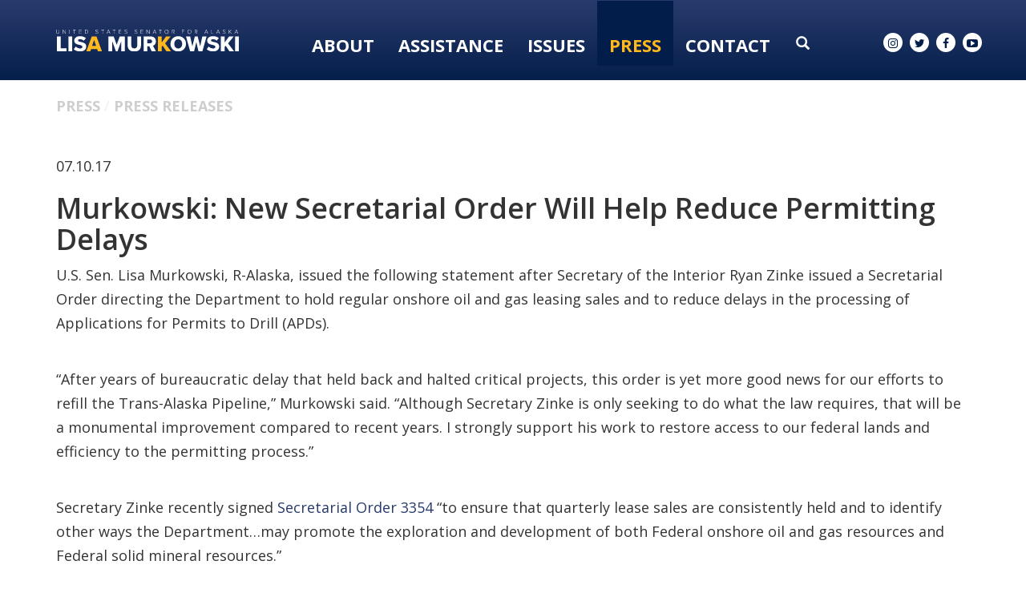

--- FILE ---
content_type: text/css
request_url: https://www.murkowski.senate.gov/themes/default_v4/styles/common.css
body_size: 17683
content:
#TransitionExample,#photos li .imghold img{-webkit-transition:all .5s ease-in;-moz-transition:all .5s ease-in;-o-transition:all .5s ease-in;-ms-transition:all .5s ease-in}.floating,.pulse{animation-iteration-count:infinite}.glyphicon,html{-moz-osx-font-smoothing:grayscale}#RoundedCornerExample{-webkit-border-radius:20px;-moz-border-radius:20px;border-radius:20px}#ShadowExample{-webkit-box-shadow:5px 5px 6px rgba(0,0,0,.3);-moz-box-shadow:5px 5px 6px rgba(0,0,0,.3);box-shadow:5px 5px 6px rgba(0,0,0,.3)}#TransitionExample{transition:all .5s ease-in}#TransitionExample:hover{opacity:0}#GradientExample{background-color:#633;background-image:-webkit-linear-gradient(left,#633,#333);background-image:-moz-linear-gradient(left,#633,#333);background-image:-o-linear-gradient(left,#633,#333);background-image:-ms-linear-gradient(left,#633,#333);background-image:linear-gradient(left,#633,#333)}#QuickGradientExample{background-color:#BADA55;background-image:-webkit-linear-gradient(top,rgba(0,0,0,0),rgba(0,0,0,.2));background-image:-moz-linear-gradient(top,rgba(0,0,0,0),rgba(0,0,0,.2));background-image:-o-linear-gradient(top,rgba(0,0,0,0),rgba(0,0,0,.2));background-image:-ms-linear-gradient(top,rgba(0,0,0,0),rgba(0,0,0,.2));background-image:linear-gradient(top,rgba(0,0,0,0),rgba(0,0,0,.2))}.slideDown{animation-name:slideDown;-webkit-animation-name:slideDown;animation-duration:1s;-webkit-animation-duration:1s;animation-timing-function:ease;-webkit-animation-timing-function:ease;visibility:visible!important}.slideLeft,.slideUp{animation-duration:1s;visibility:visible!important}@keyframes slideDown{0%{transform:translateY(-100%)}50%{transform:translateY(8%)}65%{transform:translateY(-4%)}80%{transform:translateY(4%)}95%{transform:translateY(-2%)}100%{transform:translateY(0)}}@-webkit-keyframes slideDown{0%{-webkit-transform:translateY(-100%)}50%{-webkit-transform:translateY(8%)}65%{-webkit-transform:translateY(-4%)}80%{-webkit-transform:translateY(4%)}95%{-webkit-transform:translateY(-2%)}100%{-webkit-transform:translateY(0)}}.slideUp{animation-name:slideUp;-webkit-animation-name:slideUp;-webkit-animation-duration:1s;animation-timing-function:ease;-webkit-animation-timing-function:ease}@keyframes slideUp{0%{transform:translateY(100%)}50%{transform:translateY(-8%)}65%{transform:translateY(4%)}80%{transform:translateY(-4%)}95%{transform:translateY(2%)}100%{transform:translateY(0)}}@-webkit-keyframes slideUp{0%{-webkit-transform:translateY(100%)}50%{-webkit-transform:translateY(-8%)}65%{-webkit-transform:translateY(4%)}80%{-webkit-transform:translateY(-4%)}95%{-webkit-transform:translateY(2%)}100%{-webkit-transform:translateY(0)}}.slideLeft{animation-name:slideLeft;-webkit-animation-name:slideLeft;-webkit-animation-duration:1s;animation-timing-function:ease-in-out;-webkit-animation-timing-function:ease-in-out}@keyframes slideLeft{0%{transform:translateX(150%)}50%{transform:translateX(-8%)}65%{transform:translateX(4%)}80%{transform:translateX(-4%)}95%{transform:translateX(2%)}100%{transform:translateX(0)}}@-webkit-keyframes slideLeft{0%{-webkit-transform:translateX(150%)}50%{-webkit-transform:translateX(-8%)}65%{-webkit-transform:translateX(4%)}80%{-webkit-transform:translateX(-4%)}95%{-webkit-transform:translateX(2%)}100%{-webkit-transform:translateX(0)}}.slideRight{animation-name:slideRight;-webkit-animation-name:slideRight;animation-duration:1s;-webkit-animation-duration:1s;animation-timing-function:ease-in-out;-webkit-animation-timing-function:ease-in-out;visibility:visible!important}.expandOpen,.slideExpandUp{animation-timing-function:ease-out;visibility:visible!important}@keyframes slideRight{0%{transform:translateX(-150%)}50%{transform:translateX(8%)}65%{transform:translateX(-4%)}80%{transform:translateX(4%)}95%{transform:translateX(-2%)}100%{transform:translateX(0)}}@-webkit-keyframes slideRight{0%{-webkit-transform:translateX(-150%)}50%{-webkit-transform:translateX(8%)}65%{-webkit-transform:translateX(-4%)}80%{-webkit-transform:translateX(4%)}95%{-webkit-transform:translateX(-2%)}100%{-webkit-transform:translateX(0)}}.slideExpandUp{animation-name:slideExpandUp;-webkit-animation-name:slideExpandUp;animation-duration:1.6s;-webkit-animation-duration:1.6s;-webkit-animation-timing-function:ease -out}@keyframes slideExpandUp{0%{transform:translateY(100%) scaleX(.5)}30%{transform:translateY(-8%) scaleX(.5)}40%{transform:translateY(2%) scaleX(.5)}50%{transform:translateY(0) scaleX(1.1)}60%{transform:translateY(0) scaleX(.9)}70%{transform:translateY(0) scaleX(1.05)}80%{transform:translateY(0) scaleX(.95)}90%{transform:translateY(0) scaleX(1.02)}100%{transform:translateY(0) scaleX(1)}}@-webkit-keyframes slideExpandUp{0%{-webkit-transform:translateY(100%) scaleX(.5)}30%{-webkit-transform:translateY(-8%) scaleX(.5)}40%{-webkit-transform:translateY(2%) scaleX(.5)}50%{-webkit-transform:translateY(0) scaleX(1.1)}60%{-webkit-transform:translateY(0) scaleX(.9)}70%{-webkit-transform:translateY(0) scaleX(1.05)}80%{-webkit-transform:translateY(0) scaleX(.95)}90%{-webkit-transform:translateY(0) scaleX(1.02)}100%{-webkit-transform:translateY(0) scaleX(1)}}.expandUp{animation-name:expandUp;-webkit-animation-name:expandUp;animation-duration:.7s;-webkit-animation-duration:.7s;animation-timing-function:ease;-webkit-animation-timing-function:ease;visibility:visible!important}.fadeIn,.pulse{animation-duration:1.5s}@keyframes expandUp{0%{transform:translateY(100%) scale(.6) scaleY(.5)}60%{transform:translateY(-7%) scaleY(1.12)}75%{transform:translateY(3%)}100%{transform:translateY(0) scale(1) scaleY(1)}}@-webkit-keyframes expandUp{0%{-webkit-transform:translateY(100%) scale(.6) scaleY(.5)}60%{-webkit-transform:translateY(-7%) scaleY(1.12)}75%{-webkit-transform:translateY(3%)}100%{-webkit-transform:translateY(0) scale(1) scaleY(1)}}.fadeIn{animation-name:fadeIn;-webkit-animation-name:fadeIn;-webkit-animation-duration:1.5s;animation-timing-function:ease-in-out;-webkit-animation-timing-function:ease-in-out;visibility:visible!important}@keyframes fadeIn{0%{transform:scale(0);opacity:0}60%{transform:scale(1.1)}80%{transform:scale(.9);opacity:1}100%{transform:scale(1);opacity:1}}@-webkit-keyframes fadeIn{0%{-webkit-transform:scale(0);opacity:0}60%{-webkit-transform:scale(1.1)}80%{-webkit-transform:scale(.9);opacity:1}100%{-webkit-transform:scale(1);opacity:1}}.expandOpen{animation-name:expandOpen;-webkit-animation-name:expandOpen;animation-duration:1.2s;-webkit-animation-duration:1.2s;-webkit-animation-timing-function:ease-out}.bigEntrance,.pullUp{animation-timing-function:ease-out}@keyframes expandOpen{0%{transform:scale(1.8)}50%{transform:scale(.95)}80%{transform:scale(1.05)}90%{transform:scale(.98)}100%{transform:scale(1)}}@-webkit-keyframes expandOpen{0%{-webkit-transform:scale(1.8)}50%{-webkit-transform:scale(.95)}80%{-webkit-transform:scale(1.05)}90%{-webkit-transform:scale(.98)}100%{-webkit-transform:scale(1)}}.bigEntrance{animation-name:bigEntrance;-webkit-animation-name:bigEntrance;animation-duration:1.6s;-webkit-animation-duration:1.6s;-webkit-animation-timing-function:ease-out;visibility:visible!important}@keyframes bigEntrance{0%{transform:scale(.3) rotate(6deg) translateX(-30%) translateY(30%);opacity:.2}30%{transform:scale(1.03) rotate(-2deg) translateX(2%) translateY(-2%);opacity:1}45%{transform:scale(.98) rotate(1deg) translateX(0) translateY(0);opacity:1}60%{transform:scale(1.01) rotate(-1deg) translateX(0) translateY(0);opacity:1}75%{transform:scale(.99) rotate(1deg) translateX(0) translateY(0);opacity:1}90%{transform:scale(1.01) rotate(0) translateX(0) translateY(0);opacity:1}100%{transform:scale(1) rotate(0) translateX(0) translateY(0);opacity:1}}@-webkit-keyframes bigEntrance{0%{-webkit-transform:scale(.3) rotate(6deg) translateX(-30%) translateY(30%);opacity:.2}30%{-webkit-transform:scale(1.03) rotate(-2deg) translateX(2%) translateY(-2%);opacity:1}45%{-webkit-transform:scale(.98) rotate(1deg) translateX(0) translateY(0);opacity:1}60%{-webkit-transform:scale(1.01) rotate(-1deg) translateX(0) translateY(0);opacity:1}75%{-webkit-transform:scale(.99) rotate(1deg) translateX(0) translateY(0);opacity:1}90%{-webkit-transform:scale(1.01) rotate(0) translateX(0) translateY(0);opacity:1}100%{-webkit-transform:scale(1) rotate(0) translateX(0) translateY(0);opacity:1}}.hatch{animation-name:hatch;-webkit-animation-name:hatch;animation-duration:2s;-webkit-animation-duration:2s;animation-timing-function:ease-in-out;-webkit-animation-timing-function:ease-in-out;transform-origin:50% 100%;-ms-transform-origin:50% 100%;-webkit-transform-origin:50% 100%;visibility:visible!important}@keyframes hatch{0%{transform:rotate(0) scaleY(.6)}20%{transform:rotate(-2deg) scaleY(1.05)}35%{transform:rotate(2deg) scaleY(1)}50%{transform:rotate(-2deg)}65%{transform:rotate(1deg)}80%{transform:rotate(-1deg)}100%{transform:rotate(0)}}@-webkit-keyframes hatch{0%{-webkit-transform:rotate(0) scaleY(.6)}20%{-webkit-transform:rotate(-2deg) scaleY(1.05)}35%{-webkit-transform:rotate(2deg) scaleY(1)}50%{-webkit-transform:rotate(-2deg)}65%{-webkit-transform:rotate(1deg)}80%{-webkit-transform:rotate(-1deg)}100%{-webkit-transform:rotate(0)}}.bounce{animation-name:bounce;-webkit-animation-name:bounce;animation-duration:1.6s;-webkit-animation-duration:1.6s;animation-timing-function:ease;-webkit-animation-timing-function:ease;transform-origin:50% 100%;-ms-transform-origin:50% 100%;-webkit-transform-origin:50% 100%}@keyframes bounce{0%{transform:translateY(0) scaleY(.6)}60%{transform:translateY(-100%) scaleY(1.1)}70%{transform:translateY(0) scaleY(.95) scaleX(1.05)}80%{transform:translateY(0) scaleY(1.05) scaleX(1)}90%{transform:translateY(0) scaleY(.95) scaleX(1)}100%{transform:translateY(0) scaleY(1) scaleX(1)}}@-webkit-keyframes bounce{0%{-webkit-transform:translateY(0) scaleY(.6)}60%{-webkit-transform:translateY(-100%) scaleY(1.1)}70%{-webkit-transform:translateY(0) scaleY(.95) scaleX(1.05)}80%{-webkit-transform:translateY(0) scaleY(1.05) scaleX(1)}90%{-webkit-transform:translateY(0) scaleY(.95) scaleX(1)}100%{-webkit-transform:translateY(0) scaleY(1) scaleX(1)}}.pulse{animation-name:pulse;-webkit-animation-name:pulse;-webkit-animation-duration:1.5s;-webkit-animation-iteration-count:infinite}.floating,.stretchLeft{animation-duration:1.5s}@keyframes pulse{0%,100%{transform:scale(.9);opacity:.7}50%{transform:scale(1);opacity:1}}@-webkit-keyframes pulse{0%,100%{-webkit-transform:scale(.95);opacity:.7}50%{-webkit-transform:scale(1);opacity:1}}.floating{animation-name:floating;-webkit-animation-name:floating;-webkit-animation-duration:1.5s;-webkit-animation-iteration-count:infinite}@keyframes floating{0%,100%{transform:translateY(0)}50%{transform:translateY(8%)}}@-webkit-keyframes floating{0%,100%{-webkit-transform:translateY(0)}50%{-webkit-transform:translateY(8%)}}.tossing{animation-name:tossing;-webkit-animation-name:tossing;animation-duration:2.5s;-webkit-animation-duration:2.5s;animation-iteration-count:infinite;-webkit-animation-iteration-count:infinite}@keyframes tossing{0%,100%{transform:rotate(-4deg)}50%{transform:rotate(4deg)}}@-webkit-keyframes tossing{0%,100%{-webkit-transform:rotate(-4deg)}50%{-webkit-transform:rotate(4deg)}}.pullUp{animation-name:pullUp;-webkit-animation-name:pullUp;animation-duration:1.1s;-webkit-animation-duration:1.1s;-webkit-animation-timing-function:ease-out;transform-origin:50% 100%;-ms-transform-origin:50% 100%;-webkit-transform-origin:50% 100%}.pullDown,.stretchLeft{animation-timing-function:ease-out}@keyframes pullUp{0%{transform:scaleY(.1)}40%{transform:scaleY(1.02)}60%{transform:scaleY(.98)}80%{transform:scaleY(1.01)}100%{transform:scaleY(1)}}@-webkit-keyframes pullUp{0%{-webkit-transform:scaleY(.1)}40%{-webkit-transform:scaleY(1.02)}60%{-webkit-transform:scaleY(.98)}80%{-webkit-transform:scaleY(1.01)}100%{-webkit-transform:scaleY(1)}}.pullDown{animation-name:pullDown;-webkit-animation-name:pullDown;animation-duration:1.1s;-webkit-animation-duration:1.1s;-webkit-animation-timing-function:ease-out;transform-origin:50% 0;-ms-transform-origin:50% 0;-webkit-transform-origin:50% 0}@keyframes pullDown{0%{transform:scaleY(.1)}40%{transform:scaleY(1.02)}60%{transform:scaleY(.98)}80%{transform:scaleY(1.01)}100%{transform:scaleY(1)}}@-webkit-keyframes pullDown{0%{-webkit-transform:scaleY(.1)}40%{-webkit-transform:scaleY(1.02)}60%{-webkit-transform:scaleY(.98)}80%{-webkit-transform:scaleY(1.01)}100%{-webkit-transform:scaleY(1)}}.stretchLeft{animation-name:stretchLeft;-webkit-animation-name:stretchLeft;-webkit-animation-duration:1.5s;-webkit-animation-timing-function:ease-out;transform-origin:100% 0;-ms-transform-origin:100% 0;-webkit-transform-origin:100% 0}@keyframes stretchLeft{0%{transform:scaleX(.3)}40%{transform:scaleX(1.02)}60%{transform:scaleX(.98)}80%{transform:scaleX(1.01)}100%{transform:scaleX(1)}}@-webkit-keyframes stretchLeft{0%{-webkit-transform:scaleX(.3)}40%{-webkit-transform:scaleX(1.02)}60%{-webkit-transform:scaleX(.98)}80%{-webkit-transform:scaleX(1.01)}100%{-webkit-transform:scaleX(1)}}.stretchRight{animation-name:stretchRight;-webkit-animation-name:stretchRight;animation-duration:1.5s;-webkit-animation-duration:1.5s;animation-timing-function:ease-out;-webkit-animation-timing-function:ease-out;transform-origin:0 0;-ms-transform-origin:0 0;-webkit-transform-origin:0 0}@keyframes stretchRight{0%{transform:scaleX(.3)}40%{transform:scaleX(1.02)}60%{transform:scaleX(.98)}80%{transform:scaleX(1.01)}100%{transform:scaleX(1)}}@-webkit-keyframes stretchRight{0%{-webkit-transform:scaleX(.3)}40%{-webkit-transform:scaleX(1.02)}60%{-webkit-transform:scaleX(.98)}80%{-webkit-transform:scaleX(1.01)}100%{-webkit-transform:scaleX(1)}}.nobreadcrumbs #breadcrumb{display:none!important}.nomaintitle .main_page_title{display:none!important}#breadcrumb{margin-top:20px}#breadcrumb>ol li:first-child{display:none}#breadcrumb>ol li:after{content:"/";color:#eee;left:5px;position:relative}#breadcrumb>ol li:last-child:after{content:""}.absolute{position:absolute!important}.relative{position:relative!important}.fixed{position:fixed!important}.static{position:static!important}.alert{margin-bottom:0}#header{background-color:rgba(0,0,0,.09)}#sitesearch{padding:20px 0}#body{background-color:rgba(0,0,0,0)}.modal-backdrop.in{opacity:.98}#ContactModal .modal-dialog,#NavMobileModal .modal-dialog,#SearchModal .modal-dialog{margin:10% auto;width:100%;max-width:600px}#ContactModal .modal-dialog .modal-content,#NavMobileModal .modal-dialog .modal-content,#SearchModal .modal-dialog .modal-content{background-color:transparent;border:none;color:#fff;-webkit-box-shadow:0 0 0 transparent;-moz-box-shadow:0 0 0 transparent;box-shadow:0 0 0 transparent}#ContactModal .modal-dialog .modal-content .modal-header,#NavMobileModal .modal-dialog .modal-content .modal-header,#SearchModal .modal-dialog .modal-content .modal-header{padding:0;z-index:100;float:left;width:100%;border:none}#ContactModal .modal-dialog .modal-content .close,#NavMobileModal .modal-dialog .modal-content .close,#SearchModal .modal-dialog .modal-content .close{color:#fff;text-shadow:0 1px 0 #000}#ContactModal .modal-dialog .modal-content .btn,#NavMobileModal .modal-dialog .modal-content .btn,#SearchModal .modal-dialog .modal-content .btn{font-size:30px}#ContactModal .modal-dialog .modal-content .modal-header h1,#NavMobileModal .modal-dialog .modal-content .modal-header h1,#SearchModal .modal-dialog .modal-content .modal-header h1{font-size:50px}#ContactModal .modal-dialog .modal-content .modal-header .close,#NavMobileModal .modal-dialog .modal-content .modal-header .close,#SearchModal .modal-dialog .modal-content .modal-header .close{font-size:40px;color:#fff;opacity:.8;font-weight:300}#ContactModal .modal-dialog .modal-content .modal-header .close:hover,#NavMobileModal .modal-dialog .modal-content .modal-header .close:hover,#SearchModal .modal-dialog .modal-content .modal-header .close:hover{opacity:1}#ContactModal .modal-dialog .modal-content .modal-body,#NavMobileModal .modal-dialog .modal-content .modal-body,#SearchModal .modal-dialog .modal-content .modal-body{float:left;width:100%;padding:0;margin:0}#ContactModal .modal-dialog .modal-content .modal-body a,#NavMobileModal .modal-dialog .modal-content .modal-body a,#SearchModal .modal-dialog .modal-content .modal-body a{color:#fff}#ContactModal .modal-dialog .modal-content .modal-body a:hover,#NavMobileModal .modal-dialog .modal-content .modal-body a:hover,#SearchModal .modal-dialog .modal-content .modal-body a:hover{background-color:transparent}#ContactModal .modal-dialog .modal-content .modal-body #sitesearch,#NavMobileModal .modal-dialog .modal-content .modal-body #sitesearch,#SearchModal .modal-dialog .modal-content .modal-body #sitesearch{padding:40px 40px 0 0;width:100%}#ContactModal .modal-dialog .modal-content .modal-body #sitesearch input[type=search],#NavMobileModal .modal-dialog .modal-content .modal-body #sitesearch input[type=search],#SearchModal .modal-dialog .modal-content .modal-body #sitesearch input[type=search]{color:rgba(0,0,0,.8);width:88%;font-size:34px;font-weight:300;border:none;padding:10px;float:left;margin:0}#ContactModal .modal-dialog .modal-content .modal-body #sitesearch button,#NavMobileModal .modal-dialog .modal-content .modal-body #sitesearch button,#SearchModal .modal-dialog .modal-content .modal-body #sitesearch button{border:none;font-size:28px;padding:14px;width:12%}body.senatorx{background-color:#fff}body.senatorx#home.bg1{background-image:url(/themes/default_v4/images/bgs/bg1.jpg);background-repeat:no-repeat;background-attachment:fixed;background-size:cover;background-position:auto 0}body.senatorx#home.bg2,body.senatorx#home.bg3{background-repeat:no-repeat;background-attachment:fixed;background-size:cover;background-position:right 0}body.senatorx#home.bg2{background-image:url(/themes/default_v4/images/bgs/bg2.jpg)}body.senatorx#home.bg3{background-image:url(/themes/default_v4/images/bgs/bg3.jpg)}.senatorx{padding-top:120px}#content.hasbanner,.senatorx#home #content{padding-top:0}.senatorx #header{height:60px;position:fixed;top:0;width:100%;z-index:1039;padding-top:0;background-color:#ccc}.senatorx #header .logo{text-align:center;float:none;display:block}#crscontent,#crscontent center,#crscontent h3{text-align:left}.senatorx #header .logo a{float:none;display:block;color:#fff;font-weight:700}.senatorx #header a{font-weight:700;cursor:pointer;font-size:24px;line-height:20px;text-transform:uppercase}.acrobat a,.people>li .title{text-transform:capitalize}.senatorx #header a:hover{text-decoration:none;color:#333}.senatorx #header a:focus{text-decoration:none}.senatorx #header .contactlink{line-height:24px;font-size:30px;margin-right:25px}.senatorx #content{margin-bottom:90px}.senatorx#home #content h1{color:#fff;font-size:60px;font-weight:300}body.senatorx#newsroom .modal-title{color:#333}body.senatorx#newsroom .modal-dialog .modal-content .close{font-size:40px;color:#333;opacity:.8;font-weight:300}body.senatorx#newsroom .modal-dialog .modal-content .modal-body form select{width:100%;color:#333;border:1px solid #333;background-color:#fff;margin-bottom:20px;font-size:24px;-webkit-border-radius:0;-moz-border-radius:0;border-radius:0}.modal-backdrop.in,body.senatorx#newsroom .modal-backdrop.in{opacity:.98;background-color:#fff}#filtermodal .modal-title{color:#333}#filtermodal .modal-dialog .modal-content .close{font-size:40px;color:#333;opacity:.8;font-weight:300}#filtermodal .modal-dialog .modal-content .modal-body form select{width:100%;color:#333;border:1px solid #333;background-color:#fff;margin-bottom:20px;font-size:24px;-webkit-border-radius:0;-moz-border-radius:0;border-radius:0}.navbar,.navbar .nav-pills>li .dropdown-menu{-webkit-border-radius:0;-moz-border-radius:0}#filtermodal .modal-backdrop.in{opacity:.98;background-color:#fff}.row.full{margin:0}.ie7only,.ieoldonly,.ieonly{display:none!important}img.banner{width:100%;display:block}body.kiosk #header,body.kiosk footer.footer{display:none}.navbar{background:rgba(0,0,0,.01);position:relative;min-height:0;margin-bottom:0;border-radius:0}.navbar-default .navbar-nav>li:hover .dropdown-menu{display:block}.navbar-default .navbar-nav>li:hover .dropdown-menu li a{clear:both;text-decoration:none;display:block;font-weight:400;line-height:1.42857;padding:10px 20px;white-space:nowrap}.navbar-default .navbar-nav>li:hover .dropdown-menu .subnav-split{list-style:none;margin:0;float:none;padding:0}.navbar-default .navbar-nav>li:hover .dropdown-menu .subnav-split li{font-size:14px;list-style:none;height:auto;width:100%;float:left}.navbar-default .navbar-nav>li:hover .dropdown-menu .subnav-split li a{color:#262626;clear:both;text-decoration:none;display:block;font-weight:400;line-height:1.42857;padding:10px 20px;white-space:nowrap}.navbar-default .navbar-nav>li:hover .dropdown-menu .subnav-split li a:hover{background-color:#F5F5F5;color:#262626;text-decoration:none}.navbar .collapse{padding:0;width:100%}.navbar .nav-pills>li a{color:#fff}.navbar .nav-pills>li:hover .dropdown-menu{display:block}.navbar .nav-pills>li .dropdown-menu{top:99%;left:auto;border-radius:0;margin:0;padding:0;background-color:#fff}.navbar .nav-pills>li .dropdown-menu>li a{color:#ccc}.nav>li>a:focus,.nav>li>a:hover{background:0 0}.senatorx .navbar{background:0 0;position:relative}.senatorx .navbar .nav-pills{width:95%;float:left}.senatorx .navbar .nav-pills>li a{height:60px;padding:20px 10px;-webkit-border-radius:0;-moz-border-radius:0;border-radius:0}.senatorx .navbar .nav-pills>li:last-child .dropdown-menu{right:0}.senatorx .navbar .nav-pills>li .dropdown-menu{-webkit-box-shadow:0 0 0 transparent;-moz-box-shadow:0 0 0 transparent;box-shadow:0 0 0 transparent;border:none;background:#696969}.senatorx .navbar .nav-pills>li .dropdown-menu li a{font-size:15px}.senatorx .navbar .nav-pills>li:hover a{background:#696969}.senatorx .navbar .togglemenu{float:right;font-size:22px;margin-right:30px;font-weight:300;color:#fff;padding:15px 0}.senatorx .navbar .togglemenu span{top:3px}.senatorx .navbar .srchbutton{float:right;padding:17px 0;color:#fff}.senatorx .navbar .srchbutton span{font-size:22px}.senatorx .navbar #search{float:left;width:0;position:absolute;right:33px;overflow:hidden;-webkit-transition:width .3s;transition:width .3s}.senatorx .navbar #search.showme{width:95%;-webkit-transition:width .3s;transition:width .3s}.senatorx .navbar #search #sitesearch{width:100%;float:left;padding:10px 15px 0;position:relative;height:50px}.senatorx .navbar #search #sitesearch #search-field{position:absolute;left:0;width:95%;border:none;height:40px;padding:5px}.senatorx .navbar #search #sitesearch #search-field:focus{outline:0;border:none;filter:none}.senatorx .navbar #search #sitesearch button{position:absolute;color:#fff;right:0;width:42px;height:40px;border:none}.senatorx .navbar-toggle{display:block;position:relative;float:left;margin:0;padding:0;background-color:transparent;background-image:none;border:none;-webkit-border-radius:0;-moz-border-radius:0;border-radius:0;opacity:1}.senatorx .navbar-toggle .icon-bar{display:block;width:25px;height:6px;-webkit-border-radius:0;-moz-border-radius:0;border-radius:0;background-color:#fff}.senatorx .navbar-toggle .icon-bar+.icon-bar{margin-top:3px}.senatorx .navbar-toggle:after{content:"MENU";display:block;position:absolute;color:#fff;top:0;left:140%;font-size:30px;font-weight:700;line-height:24px}.senatorx .navbar-toggle:hover .icon-bar{background-color:#ccc}.senatorx .navbar-toggle:hover:after{color:#ccc}.senatorx #NavMobileModal .modal-dialog{margin:2% auto 5%;width:80%;max-width:900px}.senatorx #NavMobileModal .modal-dialog .modal-content{position:relative;background-color:transparent;border:none;color:#fff;-webkit-box-shadow:0 0 0 transparent;-moz-box-shadow:0 0 0 transparent;box-shadow:0 0 0 transparent}.senatorx #NavMobileModal .modal-dialog .modal-content .modal-header{padding:0;z-index:100;float:left;width:100%}.senatorx #NavMobileModal .modal-dialog .modal-content .close{color:#ccc;text-shadow:0 1px 0 #000}.senatorx #NavMobileModal .modal-dialog .modal-content .btn{font-size:30px}.senatorx #NavMobileModal .modal-dialog .modal-content .modal-header h1{font-size:50px}.senatorx #NavMobileModal .modal-dialog .modal-content .modal-header .close{color:#ccc;text-shadow:0 1px 0 #000}.senatorx #NavMobileModal .modal-dialog .modal-content .modal-body{float:left;width:100%;padding:0;margin:0}.senatorx #NavMobileModal .modal-dialog .modal-content .modal-body a{color:#ccc}.senatorx #NavMobileModal .modal-dialog .modal-content .modal-body a:hover{background-color:transparent;color:red}.senatorx #NavMobileModal .modal-dialog .modal-content .modal-body .nav{float:left;width:100%;display:block}.senatorx #NavMobileModal .modal-dialog .modal-content .modal-body .nav>li{float:left;width:100%;display:block;border-bottom:1px solid #ccc}.senatorx #NavMobileModal .modal-dialog .modal-content .modal-body .nav>li:last-child{border:none}.senatorx #NavMobileModal .modal-dialog .modal-content .modal-body .nav>li>a{float:left;width:45%;font-size:24px;padding:0;margin:0;display:block}.senatorx #NavMobileModal .modal-dialog .modal-content .modal-body .nav>li .dropdown-menu{position:relative;z-index:1000;display:block;float:left;margin:0;list-style:none;font-size:14px;text-align:left;background-color:transparent;border:none;border-radius:0;-webkit-box-shadow:0 0 0 transparent;-moz-box-shadow:0 0 0 transparent;box-shadow:0 0 0 transparent;background-clip:padding-box;width:50%;padding:0}.senatorx #NavMobileModal .modal-dialog .modal-content .modal-body .nav>li .dropdown-menu>li{float:left;width:100%;display:block;margin:0;padding:0}.senatorx #NavMobileModal .modal-dialog .modal-content .modal-body .nav>li .dropdown-menu>li>a{display:block;padding:10px 0;clear:both;margin:0;font-weight:400;line-height:22px;white-space:normal;font-size:20px;width:100%;float:left}.legislationtable td.Nay span,.legislationtable td.Yea span,.senatorx#home footer,.votingtable td.Nay span,.votingtable td.Yea span{display:none}.senatorx#home #content{margin-bottom:90px}body#newsroom .modal-dialog{margin:10% auto}body#newsroom .modal-dialog .modal-content{-webkit-box-shadow:0 0 0 #000;-moz-box-shadow:0 0 0 #000;box-shadow:0 0 0 #000;background-color:transparent;border:none;color:#fff}body#newsroom .modal-dialog .modal-content .close{color:#fff;text-shadow:0 1px 0 #000}body#newsroom .modal-dialog .modal-content .modal-header{border:none;padding:0;margin:0}body#newsroom .modal-dialog .modal-content .modal-body{padding:0;margin:0}body#newsroom .modal-dialog .modal-content .modal-body form{width:100%}body#newsroom .modal-dialog .modal-content .modal-body form select{width:100%;color:#000;border:2px solid;background-color:#fff;margin-bottom:20px;font-size:24px}#mediaview{margin-top:40px}.legislationtable,.votingtable{margin-top:10px}.legislationtable td.Nay,.legislationtable td.Yea,.votingtable td.Nay,.votingtable td.Yea{font-family:'Glyphicons Halflings';font-style:normal;font-weight:400;line-height:1}.legislationtable td.Yea:before,.votingtable td.Yea:before{content:"\e125";top:5px;position:relative;left:5px;color:green}.legislationtable td.Nay:before,.votingtable td.Nay:before{content:"\e126";top:5px;position:relative;left:5px;color:red}#voting_record .page{margin:30px 0;display:none;transition:1s ease-in-out;border-top:1px solid #ccc;padding-top:15px}#voting_record .page .row{margin:0 0 20px;padding:5px 5px 15px;border-bottom:1px solid #ccc}#voting_record .page .row .date{font-size:15px}#voting_record .page .row .vote{font-size:16px;color:#666}#voting_record .page .row .Nay,#voting_record .page .row .No{color:red}#voting_record .page .row .Aye,#voting_record .page .row .Yea{color:green}#voting_record .page .row .result{font-size:16px;color:#666}#voting_record .page .row .Failed{color:red!important}#voting_record .page .row .Passed{color:green!important}#voting_record .page .row .category{font-size:15px}#voting_record .page.in{opacity:1}#voting_record .pagination{display:block;width:100%}#voting_record .pagination .pages{margin:0 0 25px;width:100%}#voting_record .pagination .pages_nav{width:100%;clear:both;overflow:auto}#pagination-container{text-align:right;margin-bottom:80px}#pagination-container .pagination-right{display:inline-block;vertical-align:top;float:left;margin-bottom:20px}#pagination-container .maxrows{display:inline-block;float:left;margin-left:15px}#pagination-container .pager{display:inline-block;float:right;width:auto;margin:0}#crscontent h3,#newscontent .summary{margin-top:20px}#photos li{margin-bottom:30px}#photos li .imghold{display:block;position:relative;width:100%;overflow:hidden;height:265px;background:url(/themes/default_v4/images/loading.gif) top left no-repeat;background-size:265px auto}#photos li .imghold img{position:absolute;top:0;width:auto;height:100%;opacity:0;transition:all .5s ease-in}#photos li .imghold .short,#photos li .imghold .tall{opacity:1;-webkit-transition:all .5s ease-in;-moz-transition:all .5s ease-in;-o-transition:all .5s ease-in;-ms-transition:all .5s ease-in}#photos li .imghold .tall{height:auto;width:100%;min-width:100%;background:0 0;transition:all .5s ease-in}#photos li .imghold .short{width:auto!important;height:100%!important;transition:all .5s ease-in}#photostream li .imghold .tall,#photostream li .imghold img{-webkit-transition:all .5s ease-in;-moz-transition:all .5s ease-in;-o-transition:all .5s ease-in;-ms-transition:all .5s ease-in}.streaminghearing{margin-bottom:-8px;width:100%;height:660px;border:none}#newscontent .subtitle,aside form select{margin-bottom:20px}#watch-live-now{margin:0 auto 30px;float:none;display:block;position:relative;top:0;width:100%;padding:15px}.vcard{min-height:190px}.fn,.honorific-prefix{font-weight:700}#photostream li{margin-bottom:30px}#photostream li .imghold{display:block;position:relative;width:100%;overflow:hidden;height:265px;background:url(/themes/default_v4/images/loading.gif) top left no-repeat;background-size:265px auto}#photostream li .imghold.loaded{background:0 0}#photostream li .imghold img{position:absolute;top:0;width:auto;height:100%;opacity:0;transition:all .5s ease-in}#photostream li .imghold .tall{opacity:1;height:auto;width:100%;min-width:100%;background:0 0;transition:all .5s ease-in}#issue .one_column .breakout #issueFeed>li .imghold img,#photostream li .imghold .short{-webkit-transition:all .5s ease-in;-moz-transition:all .5s ease-in;-o-transition:all .5s ease-in;-ms-transition:all .5s ease-in}#photostream li .imghold .short{opacity:1;width:auto!important;height:100%!important;transition:all .5s ease-in}#crscontent table,.img-wrap,.img-wrap .img,.videoiframe,aside form,aside form #thomas_search,aside p,aside.list,aside.list>ul,aside.list>ul li{width:100%}#newscontent hr{margin-top:40px;margin-bottom:40px}.videoiframe{height:500px}.img-wrap{display:block;overflow:hidden;max-height:500px}#browser_table thead tr th{border-top:medium none;font-size:1.3em;padding-top:20px;font-weight:400}#browser_table tbody tr.divider{border-top:none}#browser_table tbody tr.divider td{border-top:medium none;font-size:1.3em;padding-top:20px}#crscontent h3{font-size:30px;margin-bottom:10px}#crscontent table p{margin:10px 0}aside,fieldset+fieldset{margin-top:20px}aside form select{width:100%;color:#000;border:2px solid #eee;background-color:#fff;font-size:24px}aside p{margin:0}aside.list{float:left}aside.list>ul{float:left;display:block;position:relative}aside.list>ul li{float:left;display:block;position:relative;margin-bottom:15px;padding-bottom:15px;border-bottom:1px solid rgba(0,0,0,.1)}aside.list>ul li a{display:block}aside.list>ul li a img{margin-top:5px}aside.list>ul li a+a{margin-left:10px;float:left;width:80%}aside.list>ul li time{padding-right:10px}aside.list>ul li:last-child{border-bottom:none}aside.list #newsletter-signup button,aside.list #newsletter-signup input{width:100%}aside .related-files-list{padding-left:0}#listblocks .block{margin-bottom:30px;background-color:rgba(0,0,0,.1);width:100%;display:block}#listblocks .block .desc{padding:20px;min-height:170px}#listblocks .block .desc p{width:100%;margin:0}#issue .one_column .breakout #issueFeed>li,#issue .two_column .breakout #issueFeed>li{margin-bottom:40px;padding-bottom:40px;border-bottom:1px dotted rgba(0,0,0,.3)}#listblocks .block a{background-color:rgba(0,0,0,.3);display:block;width:100%;padding:15px;font-size:22px;color:#fff;font-weight:300;min-height:100px}#listblocks .block a:hover{text-decoration:none}#listblocks .block a>img{float:left}#listblocks .block a .media-heading{float:left;position:relative;top:18px}#listblocks .block a .media-heading.noimg{width:100%;text-align:center;display:block}#listblocks .block a .media-heading.withimg{left:20px;display:block;width:75%}#listblocks .block:hover{background-color:rgba(0,0,0,.2)}#listblocks .block:hover a{background-color:rgba(0,0,0,.8)}#listblocks .block.noimg a{height:auto;min-height:95px}.pager li>a,.pager li>span{display:inline-block;padding:5px 14px;background-color:rgba(0,0,0,.2);border:none;border-radius:0;color:#fff}#issue .one_column .breakout,#issue .two_column .breakout{margin-top:40px;padding-top:40px;border-top:2px solid rgba(0,0,0,.2)}#issue .one_column .breakout #issueFeed>li iframe{width:60%;height:420px}#issue .one_column .breakout #issueFeed>li .imghold{display:block;position:relative;width:100%;overflow:hidden;height:265px;background:url(/themes/default_v4/images/loading.gif) top left no-repeat;background-size:265px auto}#issue .one_column .breakout #issueFeed>li .imghold img{position:absolute;top:0;width:auto;height:100%;opacity:0;transition:all .5s ease-in}#issue .one_column .breakout #issueFeed>li .imghold .short,#issue .one_column .breakout #issueFeed>li .imghold .tall{opacity:1;-webkit-transition:all .5s ease-in;-moz-transition:all .5s ease-in;-o-transition:all .5s ease-in;-ms-transition:all .5s ease-in}#issue .one_column .breakout #issueFeed>li .imghold .tall{height:auto;width:100%;transition:all .5s ease-in}#issue .one_column .breakout #issueFeed>li .imghold .short{width:auto!important;height:100%!important;transition:all .5s ease-in}#issue .two_column .breakout #issueFeed>li .imghold .tall,#issue .two_column .breakout #issueFeed>li .imghold img{-webkit-transition:all .5s ease-in;-moz-transition:all .5s ease-in;-o-transition:all .5s ease-in;-ms-transition:all .5s ease-in}#issue .two_column .breakout #issueFeed>li iframe{width:80%;height:420px}#issue .two_column .breakout #issueFeed>li .imghold{display:block;position:relative;width:100%;overflow:hidden;height:165px;background:url(/themes/default_v4/images/loading.gif) top left no-repeat;background-size:265px auto}#issue .two_column .breakout #issueFeed>li .imghold img{position:absolute;top:0;width:auto;height:100%;opacity:0;transition:all .5s ease-in}#issue .two_column .breakout #issueFeed>li .imghold .tall{opacity:1;height:auto;width:100%;transition:all .5s ease-in}#issue .two_column .breakout #issueFeed>li .imghold .short{opacity:1;width:auto!important;height:100%!important;-webkit-transition:all .5s ease-in;-moz-transition:all .5s ease-in;-o-transition:all .5s ease-in;-ms-transition:all .5s ease-in;transition:all .5s ease-in}#issues-page-container #search-issues-page-form fieldset{margin:20px 0 0}#issues-page-container #search-issues-page-form fieldset #search-issues-page-field-container{width:100%}#issues-page-container #search-issues-page-form fieldset #search-issues-page-field-container #search-issues-page{width:100%;border:2px solid rgba(0,0,0,.1);outline:0;font-size:22px;padding:10px;height:50px}#issues-page-container #search-issues-page-form fieldset #search-issues-page-field-container #search-issues-page:active,#issues-page-container #search-issues-page-form fieldset #search-issues-page-field-container #search-issues-page:focus{border:2px solid rgba(0,0,0,.2);outline:0}#search-issues-page-results{padding:0;background-color:rgba(0,0,0,.1)}#search-issues-page-results .result{width:100%;padding:10px;display:block}#search-issues-page-results .result p{margin:0;width:100%}#mainlist{margin-top:20px;float:left;width:100%}#mainlist li{display:block;width:100%;float:left;margin-bottom:40px;padding-bottom:40px;border-bottom:1px dotted rgba(0,0,0,.3)}#mainlist li:last-child{border-bottom:none}.searchresults div.search-results,.searchresults ol.search-results{border-bottom:1px solid rgba(0,0,0,.2);margin-bottom:10px;padding-bottom:10px}.titleimg{background-color:rgba(0,0,0,.3);margin:0 10px 0 0}#typenav .nav-pills>li.active a{-webkit-border-radius:0;-moz-border-radius:0;border-radius:0}.ce_youtube_video iframe{height:420px}.embed-responsive iframe{height:100%}.videolist{margin:40px 0 0}.videolist .videoiframe{float:left;width:100%;height:500px;display:block;margin:0 auto 30px}.hearing-meta{display:block;margin-bottom:30px}.hearing-meta span{display:block}.panelname{float:left;width:100%;border-bottom:1px solid #EEE;margin:0;padding:10px 0 5px}.people>li .files li:last-child,.people>li:last-child{border:none}.people{float:left;width:100%}.people>li{margin-bottom:15px}.people>li .fn,.people>li .honorific-prefix{font-size:20px;font-weight:700}.people>li .files{margin-top:0}.people>li .files li{display:block;float:left;margin-bottom:10px;margin-left:0;padding-left:0}.agenda{float:left;width:100%}.acrobat .filetype{background:url(/themes/default_v4/images/icons/pdficon_large.png) no-repeat;height:16px!important;width:16px!important;margin:5px 5px auto auto;background-size:16px 16px;float:left}#overlay p.time,.calendarFooter .row .col .title,.profilelink{text-transform:uppercase}.ir{display:block;text-indent:-999em;overflow:hidden;background-repeat:no-repeat;text-align:left;direction:ltr}.hearingslideshow{width:100%;float:left;display:block}.hearingslideshow .item{width:25%;padding-right:5px;padding-bottom:5px}.hearingslideshow img{margin-right:0;padding:0;height:auto;width:100%}.members .headshot{display:block;width:100%;margin-bottom:15px}.members .name,.members .title{margin-bottom:0;width:100%;display:block;float:left}.members .name{margin-top:0}.members .link{display:block;float:left;width:100%}ul.tours>li img{display:block;margin-right:15px;margin-bottom:15px}#relatednews-aside{display:none}#search-issues-page-container{margin-bottom:20px}.hearingplaceholder,.hearingplaceholder-house{margin-bottom:30px;border:1px solid #ccc;width:100%;text-align:center}.hearingplaceholder{background-image:url(/themes/default_v4/images/posterbg.jpg);background-size:cover;background-position:center;height:400px;display:table}.hearingplaceholder h1{display:table-cell;vertical-align:middle;bottom:20%;width:100%;height:100%;text-align:center}.hearingplaceholder-house{height:400px;background:url(/themes/default_v4/images/posterbg-house.png) center center no-repeat #eee;display:table}.hearingplaceholder-house h1{display:table-cell;vertical-align:middle;bottom:20%;width:100%;height:100%;text-align:center}.faqs .panel-group,.nominations .panel-group,.witnesses .panel-group{border-bottom:4px solid #EEE;border-top:6px solid #EEE;min-height:370px;float:left;width:100%;display:block}.faqs .panel-group .panel-default,.nominations .panel-group .panel-default,.witnesses .panel-group .panel-default{background:#fff;border:none;-webkit-box-shadow:0 0 0 transparent;-moz-box-shadow:0 0 0 transparent;box-shadow:0 0 0 transparent;width:100%}.faqs .panel-group .panel-default .panel-heading,.nominations .panel-group .panel-default .panel-heading,.witnesses .panel-group .panel-default .panel-heading{background:#fff;border:none;display:block;float:left;width:100%}.faqs .panel-group .panel-default .panel-heading .panel-title,.nominations .panel-group .panel-default .panel-heading .panel-title,.witnesses .panel-group .panel-default .panel-heading .panel-title{border:none;text-decoration:none;display:block;float:left;width:100%;position:relative;padding:0 0 10px}.faqs .panel-group .panel-default .panel-heading .panel-title:hover,.nominations .panel-group .panel-default .panel-heading .panel-title:hover,.witnesses .panel-group .panel-default .panel-heading .panel-title:hover{text-decoration:none}.faqs .panel-group .panel-default .panel-heading .panel-title a .date,.nominations .panel-group .panel-default .panel-heading .panel-title a .date,.witnesses .panel-group .panel-default .panel-heading .panel-title a .date{width:16%}.faqs .panel-group .panel-default .panel-heading .panel-title a .date:before,.nominations .panel-group .panel-default .panel-heading .panel-title a .date:before,.witnesses .panel-group .panel-default .panel-heading .panel-title a .date:before{border-color:transparent transparent transparent #696969;border-style:solid;border-width:5px;content:"";display:inline-block;right:6px;position:relative;top:1px;-webkit-transition:all .2s ease-out;-moz-transition:all .2s ease-out;-o-transition:all .2s ease-out;-ms-transition:all .2s ease-out;transition:all .2s ease-out}.faqs .panel-group .panel-default .panel-heading .panel-title .title,.nominations .panel-group .panel-default .panel-heading .panel-title .title,.witnesses .panel-group .panel-default .panel-heading .panel-title .title{font-size:20px;width:81%}.faqs .panel-group .panel-default .panel-collapse,.nominations .panel-group .panel-default .panel-collapse,.witnesses .panel-group .panel-default .panel-collapse{border:none;width:100%;float:left;position:relative}.faqs .panel-group .panel-default .panel-collapse .panel-body,.nominations .panel-group .panel-default .panel-collapse .panel-body,.witnesses .panel-group .panel-default .panel-collapse .panel-body{border:none!important;float:right;width:81%}.faqs .panel-group .panel-default:nth-of-type(2n+0),.faqs .panel-group .panel-default:nth-of-type(2n+0) .panel-collapse,.faqs .panel-group .panel-default:nth-of-type(2n+0) .panel-heading,.nominations .panel-group .panel-default:nth-of-type(2n+0),.nominations .panel-group .panel-default:nth-of-type(2n+0) .panel-collapse,.nominations .panel-group .panel-default:nth-of-type(2n+0) .panel-heading,.witnesses .panel-group .panel-default:nth-of-type(2n+0),.witnesses .panel-group .panel-default:nth-of-type(2n+0) .panel-collapse,.witnesses .panel-group .panel-default:nth-of-type(2n+0) .panel-heading{background:#f6f6f6}.faqs .panel-group .opened .date,.nominations .panel-group .opened .date,.witnesses .panel-group .opened .date{width:15%}.faqs .panel-group .opened .date:before,.nominations .panel-group .opened .date:before,.witnesses .panel-group .opened .date:before{-moz-transform:rotate(90deg) translate(1px);-webkit-transform:rotate(90deg) translate(1px);-o-transform:rotate(90deg) translate(1px);transform:rotate(90deg) translate(1px)}.witnesses .panel-heading h3 a span{padding-right:1em;font-size:.9em}.witnesses .witness-name,.witnesses .witness-title{width:30%}.witnesses .witness-agency{width:25%}.witnesses .witness-location{width:15%}.witnesses .header .witness-name{padding-left:25px}.witnesses .header .glyphicon{font-size:10px}.witnesses #accordion .witness-name:before{border-color:transparent transparent transparent #696969;border-style:solid;border-width:5px;content:"";display:inline-block;right:6px;position:relative;top:1px;-webkit-transition:all .2s ease-out;-moz-transition:all .2s ease-out;-o-transition:all .2s ease-out;-ms-transition:all .2s ease-out;transition:all .2s ease-out}.witnesses #accordion .opened .witness-name:before{-moz-transform:rotate(90deg) translate(1px);-webkit-transform:rotate(90deg) translate(1px);-o-transform:rotate(90deg) translate(1px);transform:rotate(90deg) translate(1px)}.witnesses .panel-group .panel-default .panel-collapse .panel-body{width:100%;padding-left:32px}.witnesses .panel-group .panel-default .panel-collapse .panel-body .hearing-date{width:75px}body.hearings .table tr:hover{background-color:#FAFAFA!important}body.hearings .table tr td{min-width:175px}body.hearings .table tr td .faux-th{display:none}body.hearings .table tr td .bill-number,body.hearings .table tr td .date{min-width:75px;display:block}body.hearings .table tr td .location{min-width:250px;display:block}body.hearings .table tr td a{display:block;float:left;width:100%}body.hearings .table tr td a.add{padding-top:5px}body.hearings .table .divider{border-top:none;background-color:transparent!important}body.hearings .table .divider td{border-top:none!important;background-color:transparent;font-size:24px;padding:30px 0}body.hearings .table .divider td .faux-th{display:none}body.hearings .table .divider .header_bill,body.hearings .table .divider .header_date,body.hearings .table .divider .header_title{padding:0 30px 15px;background:none;border-top:none;border-bottom:4px solid #eee}body.hearings .table .divider .header_bill h4,body.hearings .table .divider .header_date h4,body.hearings .table .divider .header_title h4{padding:0;margin:0}body.hearings .table .divider .header_bill h4 a,body.hearings .table .divider .header_date h4 a,body.hearings .table .divider .header_title h4 a{font-size:16px}body.hearings .table .divider .header_bill h4 a:hover,body.hearings .table .divider .header_date h4 a:hover,body.hearings .table .divider .header_title h4 a:hover{cursor:pointer}body.hearings .table .divider .header_bill h4 a:before,body.hearings .table .divider .header_date h4 a:before,body.hearings .table .divider .header_title h4 a:before{border-color:#eee transparent transparent;border-style:solid;border-width:8px;content:"";display:block;width:8px;right:23px;position:relative;top:22px;-webkit-transition:all .2s ease-out;-moz-transition:all .2s ease-out;-o-transition:all .2s ease-out;-ms-transition:all .2s ease-out;transition:all .2s ease-out}body.hearings .table .divider .header_bill h4 .desc:before,body.hearings .table .divider .header_date h4 .desc:before,body.hearings .table .divider .header_title h4 .desc:before{border-color:#ccc transparent transparent;border-style:solid;border-width:8px;content:"";display:block;width:8px;right:23px;position:relative;top:22px;-webkit-transition:all .2s ease-out;-moz-transition:all .2s ease-out;-o-transition:all .2s ease-out;-ms-transition:all .2s ease-out;transition:all .2s ease-out}body.hearings .table .divider .header_bill h4 .asc:before,body.hearings .table .divider .header_date h4 .asc:before,body.hearings .table .divider .header_title h4 .asc:before{border-color:transparent transparent #ccc;border-style:solid;border-width:8px;content:"";width:8px;display:block;right:23px;position:relative;top:15px;-webkit-transition:all .2s ease-out;-moz-transition:all .2s ease-out;-o-transition:all .2s ease-out;-ms-transition:all .2s ease-out;transition:all .2s ease-out}body.hearings .table .divider:hover{background-color:transparent!important}.datepicker.dropdown-menu{min-width:0!important;width:auto}#toggleCalendar{position:relative;margin:15px 0}#toggleCalendar a{font-size:16px;color:#747475;background-color:#d3d3d3;padding:5px 10px;text-decoration:none}#toggleCalendar a.selected,#toggleCalendar a:hover{background-color:#747475;color:#fff}#toggleCalendar a:hover{text-decoration:none}#toggleCalendar .jump{position:relative;float:right;font-size:16px;background-color:#d3d3d3;padding:5px 10px}#toggleCalendar .jump .glyphicon{color:#747475;padding:0 10px 0 0}#toggleCalendar .jump #datePicker{border:none;padding:0 0 0 10px}#calendar,#calendar th{border:1px solid #dcdddf}#calendar{margin:45px 0 0;background-color:#fff;padding:0}#calendar .fc-widget-header{padding-top:0}#calendar .fc-day-number,#calendar th{padding:5px 0}#calendar td{border:0 solid transparent;vertical-align:middle;text-align:center;font-size:17px;padding:0}#calendar th{background:#d3d3d3;vertical-align:middle;text-align:center;color:#747475;font-size:28px}#calendar .fc-view-container .fc-month-view .fc-event-container{font-size:16px;margin:3px}#calendar .fc-view-container .fc-month-view .fc-event-container a{border:none;text-align:left;padding:6px 6px 6px 11px;background-color:#fff;color:grey;white-space:normal!important;overflow:hidden;height:100px;display:block;border-radius:0;margin:0 0 0 10px;position:relative}#calendar .fc-view-container .fc-month-view .fc-event-container a:before{content:"";display:block;height:7px;width:7px;color:grey;background-color:grey;position:absolute;top:11px;left:0}#calendar .fc-view-container .fc-month-view .fc-event-container a .fc-content .fc-time{display:none}#calendar .fc-view-container .fc-month-view .fc-event-container a.executive{color:#b9b9b9}#calendar .fc-view-container .fc-month-view .fc-event-container a.executive:before{color:#b9b9b9;background-color:#b9b9b9}#calendar .fc-view-container .fc-agendaDay-view .fc-head,#calendar .fc-view-container .fc-agendaWeek-view .fc-head{padding:0;margin:0}#calendar .fc-view-container .fc-agendaDay-view .fc-slats tr,#calendar .fc-view-container .fc-agendaWeek-view .fc-slats tr{border-bottom:1px solid rgba(204,204,204,.65)}#calendar .fc-view-container .fc-agendaDay-view .fc-event-container,#calendar .fc-view-container .fc-agendaWeek-view .fc-event-container{font-size:16px;margin:3px;padding:20px}#calendar .fc-view-container .fc-agendaDay-view .fc-event-container a,#calendar .fc-view-container .fc-agendaWeek-view .fc-event-container a{border:none;text-align:left;padding:6px 6px 6px 11px;background-color:transparent;color:grey;white-space:normal!important;overflow:hidden;height:100px;display:block;border-radius:0;margin:0;position:relative}#calendar .fc-view-container .fc-agendaDay-view .fc-event-container a:before,#calendar .fc-view-container .fc-agendaWeek-view .fc-event-container a:before{content:"";display:block;height:7px;width:7px;color:grey;background-color:grey;position:absolute;top:11px;left:0}#calendar .fc-view-container .fc-agendaDay-view .fc-event-container a .fc-content .fc-time,#calendar .fc-view-container .fc-agendaWeek-view .fc-event-container a .fc-content .fc-time{display:none}#calendar .fc-view-container .fc-agendaDay-view .fc-event-container a .fc-content .fc-title,#calendar .fc-view-container .fc-agendaWeek-view .fc-event-container a .fc-content .fc-title{word-break:break-all}#calendar .fc-view-container .fc-agendaDay-view .fc-event-container a.executive,#calendar .fc-view-container .fc-agendaWeek-view .fc-event-container a.executive{color:#b9b9b9}#calendar .fc-view-container .fc-agendaDay-view .fc-event-container a.executive:before,#calendar .fc-view-container .fc-agendaWeek-view .fc-event-container a.executive:before{color:#b9b9b9;background-color:#b9b9b9}#calendar .fc-view-container .fc-agendaDay-view .fc-event-container{font-size:24px}#calendar .fc-view-container .fc-agendaDay-view .fc-event-container a{border:none;text-align:left;padding:6px 6px 6px 11px;background-color:transparent;color:grey;white-space:normal!important;overflow:hidden;height:100px;display:block;border-radius:0;margin:0 0 0 10px;position:relative}#calendar .fc-view-container .fc-agendaDay-view .fc-event-container a:before{content:"";display:block;height:7px;width:7px;color:grey;background-color:grey;position:absolute;top:11px;left:0}#calendar .fc-view-container .fc-agendaDay-view .fc-event-container a .fc-content .fc-time{display:none}#calendar .fc-view-container .fc-agendaDay-view .fc-event-container a.executive{color:#b9b9b9}#calendar .fc-view-container .fc-agendaDay-view .fc-event-container a.executive:before{color:#b9b9b9;background-color:#b9b9b9}#calendar .fc-event{padding:10px}#calendar .fc-event .fc-bg{background-color:grey}#calendar td.fc-day{border:1px solid #dcdddf}#calendar td.fc-more-cell{font-size:18px}#calendar td.event{border-radius:0;color:#fff;background-color:transparent}#calendar .fc-today{border-radius:0;background-color:#d3d3d3;color:#474f58;border-top:1px solid #dcdddf;border-left:1px solid #dcdddf}#calendar .fc-state-default.fc-corner-right{border-top-right-radius:0;border-bottom-right-radius:0}#calendar .fc-state-default.fc-corner-left{border-top-left-radius:0;border-bottom-left-radius:0}#calendar .fc-state-disabled{background-color:#d3d3d3!important;color:#747475!important;box-shadow:0 0 0;border:1px solid #d3d3d3}#calendar .fc-state-active,#calendar .fc-state-down{box-shadow:inset 1px 2px 4px transparent,0 1px 2px transparent}#calendar .fc-button-group{margin-right:10px}#calendar .fc-toolbar{margin:0;padding:0 0 5px;border-bottom:1px solid #dcdddf;background:#fafbfd}#calendar .fc-toolbar .fc-left .fc-next-button,#calendar .fc-toolbar .fc-left .fc-prev-button,#calendar .fc-toolbar .fc-right .fc-next-button,#calendar .fc-toolbar .fc-right .fc-prev-button{border:none;width:45px;height:45px;color:transparent;margin:10px;padding:0;font-size:1px;box-shadow:0 0 0;background:center center no-repeat;background-size:cover}#calendar .fc-toolbar .fc-left .fc-state-active,#calendar .fc-toolbar .fc-right .fc-state-active{background-color:#8f8f8f!important}#calendar .fc-toolbar .fc-left .fc-agendaDay-button,#calendar .fc-toolbar .fc-left .fc-agendaWeek-button,#calendar .fc-toolbar .fc-left .fc-month-button,#calendar .fc-toolbar .fc-left .fc-today-button,#calendar .fc-toolbar .fc-right .fc-agendaDay-button,#calendar .fc-toolbar .fc-right .fc-agendaWeek-button,#calendar .fc-toolbar .fc-right .fc-month-button,#calendar .fc-toolbar .fc-right .fc-today-button{margin:10px 0 0;font-size:22px;background:#1a1a1a;color:#FFF}#calendar .fc-toolbar .fc-left .fc-agendaDay-button:hover,#calendar .fc-toolbar .fc-left .fc-agendaWeek-button:hover,#calendar .fc-toolbar .fc-left .fc-month-button:hover,#calendar .fc-toolbar .fc-left .fc-today-button:hover,#calendar .fc-toolbar .fc-right .fc-agendaDay-button:hover,#calendar .fc-toolbar .fc-right .fc-agendaWeek-button:hover,#calendar .fc-toolbar .fc-right .fc-month-button:hover,#calendar .fc-toolbar .fc-right .fc-today-button:hover{background-color:#8f8f8f}.calendarFooter,.table-striped .datepicker table tr td,.table-striped .datepicker table tr th{background-color:transparent}#calendar .fc-toolbar .fc-left .fc-today-button,#calendar .fc-toolbar .fc-right .fc-today-button{margin-left:30px}#calendar .fc-toolbar .fc-left .fc-prev-button,#calendar .fc-toolbar .fc-right .fc-prev-button{background-image:url(/themes/default_v4/images/calendar_arrw-left.png)}#calendar .fc-toolbar .fc-left .fc-next-button,#calendar .fc-toolbar .fc-right .fc-next-button{background-image:url(/themes/default_v4/images/calendar_arrw-right.png)}#calendar .fc-toolbar .fc-center h2{margin:10px 0 0;font-size:40px;color:grey;text-transform:uppercase}#calendar .fc-day-grid-event .fc-content{white-space:normal;overflow:hidden}.calendarFooter{padding:30px 0;color:#474f58;border-top:1px solid #d3d3d3}.calendarFooter .row{clear:both;overflow:none}.calendarFooter .row .col{width:33%;float:left;height:50px}.calendarFooter .row .col .hearing{color:grey}.calendarFooter .row .col .today{color:#d3d3d3}.calendarFooter .row .col .executive{color:#a9a9a9}.calendarFooter .row .col .glyphicon{float:left;padding:5px 0 0 10px;font-size:22px}.calendarFooter .row .col .title{float:left;font-size:15px;letter-spacing:2px;padding:7px 0 0 10px;margin:0}#overlay{position:absolute;width:350px;background-color:#FFF;z-index:1000;padding:15px 25px 25px;border:1px solid #000;box-shadow:3px 3px 3px 3px rgba(0,0,0,.35)}#overlay .clsBtn{cursor:pointer;color:#8f8f8f}#overlay .clsBtn:hover{color:#000}#overlay h1{font-size:26px}#overlay h2{font-style:italic;font-size:18px}#overlay h2.hearing{color:grey}#overlay h2.executive{color:#a9a9a9}#overlay p{font-size:14px}#overlay.small{width:300px}#overlay.a-left:after,#overlay.a-left:before,#overlay.a-right:after,#overlay.a-right:before{top:50%;content:" ";height:0;width:0;position:absolute;pointer-events:none}#overlay.small h1{font-size:22px}#overlay.small h2{font-size:16px}#overlay.small p{font-size:12px}#overlay.a-right:after,#overlay.a-right:before{left:100%;border:solid transparent}#overlay.a-right:after{border-color:rgba(255,255,255,0);border-left-color:#fff;border-width:20px;margin-top:-20px}#overlay.a-right:before{border-color:transparent transparent transparent #000;border-width:21px;margin-top:-21px}#overlay.a-left:after,#overlay.a-left:before{right:100%;border:solid transparent}#overlay.a-left:after{border-color:rgba(255,255,255,0);border-right-color:#FFF;border-width:20px;margin-top:-20px}#overlay.a-left:before{border-color:transparent #000 transparent transparent;border-width:21px;margin-top:-21px}.profilelink{color:#1a1a1a;font-size:20px}.datepicker{-webkit-border-radius:0;-moz-border-radius:0;-webkit-box-shadow:2px 2px 4px rgba(0,0,0,.1);-moz-box-shadow:2px 2px 4px rgba(0,0,0,.1);box-shadow:2px 2px 4px rgba(0,0,0,.1)}#asides{margin-top:95px}#filter-legislation form{padding-top:0}.thumbnails .vidbox{display:inline-block;padding:35px}.thumbnails .vidbox .center-cropped{width:298px;height:172px;background-position:center center;background-repeat:no-repeat;background-size:cover;border:1px solid #dbdbdb;cursor:pointer}.thumbnails .vidbox .title{width:298px;padding:7px;text-align:center;cursor:pointer;position:relative}.thumbnails .vidbox .title .date{font-size:13px;color:#7c7b7b;right:0;bottom:-18px;position:absolute}.play-button{position:absolute;width:100px;padding:15px}.video-description{position:relative;padding:15px;margin:23px 0 .5em;color:#333;background:#eee;-webkit-border-radius:10px;-moz-border-radius:10px;border-radius:10px}.video-description:after{content:"";position:absolute;top:-30px;left:50px;border:15px solid transparent;border-bottom-color:#eee;display:block;width:0}body.votingrecord #main_column{min-height:400px}#video-content footer{display:none}#video-content #media-player{max-width:100%;margin:0;padding:0}#video-content #media-player iframe{width:100%;min-height:350px;border:none}#video-content #media-player_wrapper{max-height:350px}#video-content #media-player_wrapper iframe{border:none}#video-content #media-player_wrapper object{min-height:350px}#video-content #featured-details-header{margin-top:0}#video-content #social-media-container{clear:both;margin:1em 0 0 20px;padding:0;display:block;float:left}#video-content #social-media-container ul{display:block;float:left;list-style-type:none}#video-content #social-media-container ul li{display:block;float:left;margin:0}#video-content #social-media-container ul li input{width:100%}#video-content #social-media-container ul li+li{margin-left:10px}#video-content #social-media-container ul:after{display:table;content:" "}#share-buttons{margin:0;padding:0}#share-buttons li{margin-bottom:0;padding:0;vertical-align:top;float:left;margin-top:10px;margin-right:10px}#share-buttons .youtube a{display:block;text-indent:-999em;width:44px;height:20px;background:url(/images/multimedia/youtube.png) top left no-repeat;border-bottom:0}#share-buttons .last{width:180px}#share-buttons input[type=text]{padding:0;width:130px;height:20px;-webkit-border-radius:0;-moz-border-radius:0;border-radius:0;font-size:.6em
		display: block!important}#share-buttons .copied-link{padding-right:25px!important;background:url(/images/multimedia/okay.png) right center no-repeat}#share-buttons #share-copy-link{cursor:pointer}#share-buttons #share-link-button-container{position:relative;cursor:pointer}#share-buttons #share-link-button{border:1px solid #ccc;color:#3e3e3e;background:#fdfdfd;background:-webkit-gradient(linear,left top,left bottom,color-stop(.01,#fff),color-stop(.02,#fdfdfd),color-stop(1,#dbdbdb));background:-webkit-linear-gradient(top,#fff 3% #fdfdfd 4%,#dbdbdb 100%);background:-moz-linear-gradient(top,#fff 3%,#fdfdfd 4%,#dbdbdb 100%);background:-o-linear-gradient(top,#fff 3%,#fdfdfd 4%,#dbdbdb 100%);background:linear-gradient(top,#fff 3%,#fdfdfd 4%,#dbdbdb 100%);filter:progid:DXImageTransform.Microsoft.gradient(startColorstr=#fdfdfd, endColorstr=#dbdbdb);font-size:11px;line-height:19px;height:19px;width:auto;-webkit-border-radius:3px;-moz-border-radius:3px;-o-border-radius:3px;border-radius:3px;-webkit-background-clip:border;-moz-background-clip:border;background-clip:border-box;cursor:pointer;text-shadow:0 1px 0 rgba(255,255,255,.5);padding:0 10px}#share-buttons #share-link-button:hover{background:#fdfdfd;background:-webkit-gradient(linear,left top,left bottom,color-stop(.01,#fff),color-stop(.02,#fdfdfd),color-stop(1,#c2c2c2));background:-webkit-linear-gradient(top,#fff 3% #fdfdfd 4%,#c2c2c2 100%);background:-moz-linear-gradient(top,#fff 3%,#fdfdfd 4%,#c2c2c2 100%);background:-o-linear-gradient(top,#fff 3%,#fdfdfd 4%,#c2c2c2 100%);background:linear-gradient(top,#fff 3%,#fdfdfd 4%,#c2c2c2 100%);filter:progid:DXImageTransform.Microsoft.gradient(startColorstr=#fdfdfd, endColorstr=#c2c2c2);border:1px solid #bbb}#share-buttons #share-link-button:hover embed{display:block}#share-buttons #share-link-container{height:20px;width:420px}#share-buttons #share-link{border:1px solid #eee;display:block;font-size:11px;margin:0;padding:0}#multimedia-browser{border-top:1px solid transparent;float:left;width:100%}#multimedia-browser ul.nav-tabs{margin:20px 0;padding:0!important;position:relative;width:100%;border-bottom:3px solid rgba(0,0,0,.5)}#multimedia-browser ul.nav-tabs li{clear:right;display:block;float:left;margin:auto auto 0;position:relative;width:auto}#multimedia-browser ul.nav-tabs li a{-webkit-border-radius:0;-moz-border-radius:0;border-radius:0;float:left;display:block;border-color:transparent}#multimedia-browser ul.nav-tabs li a:hover{background:rgba(0,0,0,.2);color:#fff}#multimedia-browser ul.nav-tabs li.active{display:block}#multimedia-browser ul.nav-tabs li.active a{background:rgba(0,0,0,.5);color:#fff;border-color:transparent}#multimedia-browser ul.nav-tabs li.active a:hover{background:rgba(0,0,0,.5);color:#fff}#multimedia-browser .tab-content{overflow:visible}#multimedia-browser .loading{min-height:200px;background:url(/themes/sanders/images/loading.gif) center center no-repeat}#multimedia-browser form.multimedia-search{margin:0 0 1em;padding:0;height:65px}#multimedia-browser legend{margin:0 0 10px!important;font-size:19px!important;line-height:1}#multimedia-browser fieldset{margin:.5em 0 0;padding:0}#multimedia-browser input{display:inline-block;-webkit-border-radius:0;-moz-border-radius:0;border-radius:0;font-size:14px;padding:10px;margin:0}#multimedia-browser input[type=button]{display:inline-block!important;float:right!important;margin:0 0 0 .5em!important;padding:5px 10px!important;height:40px!important;font-size:18px!important}#multimedia-browser a{cursor:pointer}#multimedia-browser #search-results-header{padding:20px 10px 0}#multimedia-browser .loading div#search-results-header{display:none}#multimedia-browser #search-results-feedback{color:#988d85;letter-spacing:1px}#multimedia-browser .status{display:none;color:#fff;letter-spacing:1px;background-color:#273e58;font-size:13px;padding:10px 10px 8px}#multimedia-browser .status p{margin:0}#multimedia-browser .no-results,#multimedia-browser .status p+p{margin-top:1em}#multimedia-browser .status a{color:#fff;text-decoration:underline}#multimedia-browser .multimedia-tools{width:100%}#multimedia-browser .multimedia-tools #search-mm input{float:left}#multimedia-browser .multimedia-tools #audio-tab-content #by-issue-audio select{float:left;width:87%}#multimedia-browser .multimedia-tools #audio-tab-content #by-issue-audio #audio-topics-btn{float:left!important}#multimedia-browser .multimedia-tools fieldset{float:left;margin-top:0;margin-right:.5em;padding:0;width:49.45%}#multimedia-browser .multimedia-tools fieldset #audio-topics{width:85%}#multimedia-browser .multimedia-tools fieldset:last-of-type{padding-left:0;float:right;margin-right:0}#multimedia-browser .multimedia-tools select{margin:0;display:inline-block;height:40px;float:left;padding:5px 10px;border:2px solid #e3e7e9;background-color:#fff;background-image:none;width:44%}#multimedia-browser .multimedia-tools input[type=text]{border:2px solid #e3e7e9;font-size:13px!important;-webkit-border-radius:0;-moz-border-radius:0;border-radius:0;width:88%;float:left;display:block}#multimedia-browser .multimedia-tools select+select{margin-left:.5em}#multimedia-browser .has-issues .multimedia-tools fieldset{float:left;margin-top:0;margin-right:.5em;padding:0;width:32.45%}#multimedia-browser .has-issues .multimedia-tools fieldset:last-of-type{padding-left:0;float:right;margin-right:0}#multimedia-browser .has-issues .multimedia-tools select{margin:0;display:inline-block;height:40px;float:left;padding:5px 10px;border:2px solid #e3e7e9;background-color:#fff;background-image:none;width:40%}#multimedia-browser .has-issues .multimedia-tools select+select,#multimedia-browser .pagination .listing-increment a+a{margin-left:.25em}#multimedia-browser .has-issues .multimedia-tools select.topics{width:80%}#multimedia-browser .has-issues .multimedia-tools input[type=text]{border:2px solid #e3e7e9;font-size:13px!important;-webkit-border-radius:0;-moz-border-radius:0;border-radius:0;width:81%;float:left;display:block}#multimedia-browser .pagination{clear:both;margin-top:0;padding:8px;background-color:rgba(0,0,0,.2);color:#fff;border-radius:0}#multimedia-browser .pagination .listing-jump{float:left}#multimedia-browser .pagination .listing-increment{float:right}#multimedia-browser .pagination .listing-increment a{color:#fff;display:inline-block}#multimedia-browser .pagination .listing-increment a.selected{text-decoration:underline}#multimedia-browser .row{margin:0}#multimedia-browser .row .media-thumbnail{float:left;margin:0 1.4em 1em 0;width:18%;height:240px}#multimedia-browser .row .media-thumbnail .default-image{background-color:#333;width:100%;float:left;height:auto}#multimedia-browser .row .media-thumbnail img{cursor:pointer;width:100%}#multimedia-browser .row .media-thumbnail a{font-size:.85em;float:left;width:100%;display:block;line-height:1.2em;padding:4px 0}#multimedia-browser .row .media-thumbnail:nth-child(5){margin-right:0;float:right}@media (max-width:1200px){#multimedia-browser .row .media-thumbnail{width:180px;margin:0 10px 1em 0}#multimedia-browser .multimedia-tools select{width:42%}}@media (max-width:990px){#multimedia-browser .row .media-thumbnail{width:136px}#multimedia-browser input[type=button]{display:inline-block!important;float:right!important;margin:0 0 0 .2em!important;padding:5px 10px!important;height:42px;font-size:18px!important}#multimedia-browser .multimedia-tools input[type=text]{border:2px solid #e3e7e9;font-size:13px!important;-webkit-border-radius:0;-moz-border-radius:0;border-radius:0;width:86%;float:left;display:block;height:40px}#multimedia-browser .multimedia-tools select{font-size:.8em;width:42%;height:40px}#multimedia-browser .multimedia-tools select+select{margin-left:.5em}#multimedia-browser .has-issues .multimedia-tools fieldset{float:left;margin-top:0;margin-right:.5em;padding:0;width:32%}#multimedia-browser .has-issues .multimedia-tools fieldset:last-of-type{padding-left:0;float:right;margin-right:0}#multimedia-browser .has-issues .multimedia-tools select{margin:0;display:inline-block;height:40px;float:left;padding:5px 10px;border:2px solid #e3e7e9;background-color:#fff;background-image:none;width:37%}#multimedia-browser .has-issues .multimedia-tools select.topics{width:77%}#multimedia-browser .has-issues .multimedia-tools input[type=text]{border:2px solid #e3e7e9;font-size:13px!important;-webkit-border-radius:0;-moz-border-radius:0;border-radius:0;width:78%;float:left;display:block}#multimedia-browser .has-issues .multimedia-tools select+select{margin-left:.25em}}@media (max-width:768px){#multimedia-browser .row .media-thumbnail{width:49%;height:320px;margin:0 2% 1em 0}#multimedia-browser .row .media-thumbnail:nth-child(2n){margin:0 0 1em}#multimedia-browser .pagination{font-size:14px}#multimedia-browser .multimedia-tools fieldset{float:left;margin-top:0;margin-right:.5em;padding:0;width:100%;margin-bottom:20px}#multimedia-browser .multimedia-tools input[type=text]{border:2px solid #e3e7e9;font-size:13px!important;-webkit-border-radius:0;-moz-border-radius:0;border-radius:0;width:83%;float:left;display:block}#multimedia-browser .multimedia-tools select{font-size:.8em;width:42%;height:42px}#multimedia-browser .multimedia-tools select+select{margin-left:.5em}#multimedia-browser .has-issues .multimedia-tools fieldset{float:left;margin-top:0;margin-right:.5em;padding:0;width:100%}#multimedia-browser .has-issues .multimedia-tools fieldset:last-of-type{padding-left:0;float:right;margin-right:0}#multimedia-browser .has-issues .multimedia-tools select{margin:0;display:inline-block;height:40px;float:left;padding:5px 10px;border:2px solid #e3e7e9;background-color:#fff;background-image:none;width:43%}#multimedia-browser .has-issues .multimedia-tools select.topics{width:88%}#multimedia-browser .has-issues .multimedia-tools input[type=text]{border:2px solid #e3e7e9;font-size:13px!important;-webkit-border-radius:0;-moz-border-radius:0;border-radius:0;width:88%;float:left;display:block}#multimedia-browser .has-issues .multimedia-tools select+select{margin-left:.25em}#share-buttons #share-link,#share-buttons #share-link-container{display:none}}@media (max-width:480px){#multimedia-browser .multimedia-tools fieldset{float:left;margin-top:0;margin-right:.5em;padding:0;width:100%;margin-bottom:20px}#multimedia-browser .multimedia-tools input[type=text]{border:2px solid #e3e7e9;font-size:13px!important;-webkit-border-radius:0;-moz-border-radius:0;border-radius:0;width:80%;float:left;display:block}#multimedia-browser .multimedia-tools select{font-size:.8em;width:39%;height:42px}#multimedia-browser .multimedia-tools select+select{margin-left:.5em}#multimedia-browser .has-issues .multimedia-tools fieldset{float:left;margin-top:0;margin-right:.5em;padding:0;width:100%}#multimedia-browser .has-issues .multimedia-tools fieldset:last-of-type{padding-left:0;float:right;margin-right:0}#multimedia-browser .has-issues .multimedia-tools select{margin:0;display:inline-block;height:40px;float:left;padding:5px 10px;border:2px solid #e3e7e9;background-color:#fff;background-image:none;width:39%}#multimedia-browser .has-issues .multimedia-tools select.topics{width:80%}#multimedia-browser .has-issues .multimedia-tools input[type=text]{border:2px solid #e3e7e9;font-size:13px!important;-webkit-border-radius:0;-moz-border-radius:0;border-radius:0;width:80%;float:left;display:block}#multimedia-browser .has-issues .multimedia-tools select+select{margin-left:.25em}}@media (max-width:340px){#multimedia-browser .row .media-thumbnail{width:100%;height:auto;margin:0 0 1em}}.senatorx footer{background-color:#333;position:relative;text-align:center;padding:30px 0}.senatorx footer .socialblocks>li{margin:30px 10px 0}.senatorx footer .socialblocks>li a{display:table;height:80px;width:80px;background-color:#fff!important;font-size:30px;color:#333}.senatorx footer .socialblocks>li a:hover{background-color:#ccc;color:#fff;text-decoration:none}.senatorx footer .socialblocks>li a span{display:table-cell;vertical-align:middle;text-align:center}.senatorx footer .socialblocks>li.facebook a:hover{background-color:#3B5998!important}.senatorx footer .socialblocks>li.twitter a:hover{background-color:#00aced!important}.senatorx footer .socialblocks>li.youtube a span{font-size:40px}.senatorx footer .socialblocks>li.youtube a:hover{background-color:#e52d27!important}.senatorx footer .footernav li{padding:0 20px}.senatorx footer .footernav li a{font-weight:700;color:#fff;font-size:30px}.senatorx footer .footernav li a:hover{color:#ccc}.senatorx footer .footernav li a .srchbutton{font-size:25px;top:11px}#flagForm #flag-options .head{margin:15px 0;font-size:20px;font-weight:700;border-bottom:2px solid #EEE;background-color:rgba(0,0,0,.2)}#flagForm .subtotal,#flagForm .subtotal label{font-size:22px;font-weight:800}#flagForm #flag-options .row{padding:15px 10px 10px;border-bottom:2px solid #EEE}#flagForm #flag-options .row label{display:none}#flagForm #flag-options .row .qty{padding:0 20px;max-width:75px;margin:0;height:35px}#flagForm .shipping_total{margin:5px 0 0;padding:20px}#flagForm .subtotal{padding:25px 0 0}#min_flag{margin:0;padding:0;opacity:0}@media (max-width:990px){#flag-options .row .total,.shipping div,.subtotal div{text-align:right}#flag-options .head{display:none!important}#flag-options .row{border-bottom:1px solid #ccc;margin:0 0 25px}#flag-options .row label{display:inline-block!important}}#accomp-1,#accomp-2,#accomp-3,#accomp-all{display:none}.sel_1 #accomp-1,.sel_2 #accomp-2,.sel_3 #accomp-3,.sel_all #accomp-1,.sel_all #accomp-2,.sel_all #accomp-3,.sel_all #accomp-all{display:block}.show_form .form_mode,.show_preview .preview_mode{display:block!important}.show_form input,.show_form select,.show_form textarea{display:inline-block!important}.show_form .preview_mode,.show_preview .form-control,.show_preview .form_mode,.show_preview input,.show_preview select,.show_preview textarea{display:none!important}abbr{outline:0;border:none}.form-group .preview_mode{color:#000}.show_form .picker,.show_preview input#send-request{display:inline-block!important}.button-right{float:right}.button-left{float:left}#edit-request{margin-right:1em}#qa-form{margin-bottom:20px}#main_column form fieldset,#main_column form fieldset+fieldset{margin:50px 0 0}#qa-form .button{cursor:pointer;font-size:1rem;font-family:sans-serif}#main_column form #actions{font-size:22px;height:65px}#main_column form fieldset legend{font-weight:800;font-size:30px}#main_column form fieldset label{font-weight:500}#main_column form fieldset input,#main_column form fieldset select{padding:10px}#main_column form fieldset input[type=radio],#main_column form fieldset input[type=checkbox]{padding:2px 0 0}#main_column form fieldset abbr[data-original-title],#main_column form fieldset abbr[title]{color:rgba(0,0,0,.2);border-bottom:none;cursor:help;padding:5px}#main_column form fieldset textarea{min-height:100px;font-size:18px}#main_column form fieldset input.form-control,#main_column form fieldset select.form-control{height:50px;font-size:18px}#main_column form fieldset input.form-control:focus,#main_column form fieldset select.form-control:focus{border:1px solid #CCC;-webkit-box-shadow:1px 1px 5px rgba(0,0,0,.5);-moz-box-shadow:1px 1px 5px rgba(0,0,0,.5);box-shadow:1px 1px 5px rgba(0,0,0,.5)}#main_column form fieldset .note-text{padding:5px;font-size:14px;color:rgba(0,0,0,.33)}#main_column form .btn{margin-top:30px;font-size:22px;padding:20px 45px;float:right;color:#FFF;background-color:rgba(0,0,0,.2)}.social-container ul,.social-container ul li{display:block;float:left}#main_column form .btn:hover{background-color:rgba(0,0,0,.45)}.popover,.popover.fade.in{background-color:#fff}#main_column form .btn+.btn{margin:0 15px}.popover{z-index:1020}#signatures-container{background-color:rgba(0,0,0,.1);opacity:0;display:block;position:relative}.social-container{display:block;background:#eee;padding:10px;margin-left:20px;margin-bottom:20px}.social-container ul{margin:0 0 15px;padding:0;list-style:none;width:100%;position:relative}.social-container ul li iframe{position:relative}.social-container ul li.social-fb{margin-top:1px}.social-container ul li.social-plusone{margin-top:2px}#content .amend-form-container .loader{position:relative;margin:0 auto;height:50px;width:50px;border-left:7px solid rgba(204,204,204,.15);border-right:7px solid rgba(204,204,204,.15);border-bottom:7px solid rgba(204,204,204,.15);border-top:7px solid rgba(204,204,204,.8);border-radius:100%;-webkit-animation:rotation 1s infinite linear;-moz-animation:rotation 1s infinite linear;-o-animation:rotation 1s infinite linear;animation:rotation 1s infinite linear}@-webkit-keyframes rotation{from{-webkit-transform:rotate(0)}to{-webkit-transform:rotate(359deg)}}@-moz-keyframes rotation{from{-moz-transform:rotate(0)}to{-moz-transform:rotate(359deg)}}@-o-keyframes rotation{from{-o-transform:rotate(0)}to{-o-transform:rotate(359deg)}}@keyframes rotation{from{transform:rotate(0)}to{transform:rotate(359deg)}}#content .amend-form-container form h2{margin:0 0 1em;font-size:25px;font-weight:700}#content .amend-form-container form h3{margin:0 0 1em;font-size:20px}#content .amend-form-container form input[type=email],#content .amend-form-container form input[type=text],#content .amend-form-container form select{height:50px}#content .amend-form-container form input[type=email],#content .amend-form-container form input[type=text],#content .amend-form-container form select,#content .amend-form-container form textarea{width:100%;line-height:1.42857143;color:#555;background-color:#fff;background-image:none;border:1px solid #ccc;border-radius:0;-webkit-box-shadow:inset 0 1px 1px rgba(0,0,0,.075);box-shadow:inset 0 1px 1px rgba(0,0,0,.075);-webkit-transition:border-color ease-in-out .15s,box-shadow ease-in-out .15s;-o-transition:border-color ease-in-out .15s,box-shadow ease-in-out .15s;transition:border-color ease-in-out .15s,box-shadow ease-in-out .15s}#content .amend-form-container form select{padding:10px;height:50px;font-size:18px}#content .amend-form-container form textarea{min-height:125px}#content .amend-form-container form input[type=checkbox]+label,#content .amend-form-container form input[type=radio]+label{display:inline;position:relative;top:2px;left:.5em}#content .amend-form-container form .checkbox input[type=checkbox]{margin-left:0}#content .amend-form-container form .checkbox input[type=checkbox]+label{top:-1px;left:.25em}#content .amend-form-container form .control-group+.control-group,#content .amend-form-container form .control-group+.row,#content .amend-form-container form .row+.control-group,#content .amend-form-container form .row+.row{margin-top:1em}@media (max-width:990px){#content .amend-form-container form div[class^=col-]+div[class^=col-]{margin-top:1em}}.fc-tbx{padding:9px 14px;text-align:left;white-space:normal;background-color:#fff;border:1px solid #ccc;border:1px solid rgba(0,0,0,.2);border-radius:0;-webkit-box-shadow:0 5px 10px rgba(0,0,0,.2);box-shadow:0 5px 10px rgba(0,0,0,.2);background-clip:padding-box}.fc-tbx .arrow,.fc-tbx .arrow:after{position:absolute;display:block;width:0;height:0;border-color:transparent;border-style:solid}.fc-tbx .arrow{border-width:11px 11px 0;bottom:-11px;left:50%;margin-left:-11px;border-top-color:#999;border-top-color:rgba(0,0,0,.25)}.fc-tbx .arrow:after{border-width:10px 10px 0;bottom:1px;margin-left:-10px;content:" ";border-top-color:#fff}.fc-tbx ul.error-list{list-style:none;margin:0;padding:0}.fc-tbx ul.error-list li p{margin:0;font-size:18px;color:#464646}.polls input[type=text],.polls select{padding:10px;width:100%;color:#555;background-color:#fff;background-image:none}.polls input[type=text]{border:1px solid #ccc;border-radius:0}.polls select{height:50px;font-size:18px;line-height:1.42857143;border:1px solid #ccc;border-radius:0}.polls label{font-weight:500}.polls .control-group{padding:10px 0}.polls input[type=radio]{margin-right:10px}.polls input.btn{float:right;font-size:30px}.hide-on-submit{display:none!important}.hidden_set{margin-bottom:50px;margin-top:-50px}.hidden_set .control-group{padding-top:20px}.data-containers{float:right;width:300px;text-align:center;border:1px solid #d9d9d9;margin-bottom:20px;margin-left:20px}.social-container{width:100%;float:right;margin:0;text-align:center}.social-container ul li{margin:0 8px}.social-container ul li:last-child{margin-right:0}#signatures-container{width:100%;float:right;margin-bottom:0}#signatures-container #num-signatures-container{display:block;float:left;padding:6px 20px;font-size:23px;background-color:#d9d9d9;text-align:center;width:100%}#signatures-container #num-signatures-container strong{font-weight:400}#signatures-container #num-signatures-label{display:block;float:left;padding:15px 10px;font-size:18px}.glyphicon,.socicon{position:relative;top:1px;display:inline-block;font-style:normal;font-weight:400;line-height:1;-webkit-font-smoothing:antialiased}html{text-rendering:optimizeLegibility;-webkit-font-smoothing:antialiased}.bgwhite{background-color:#fff!important}.bgfacebook{background-color:#3B5998!important}.bgtwitter{background-color:#00aced!important}.bgyoutube{background-color:#e52d27!important}@font-face{font-family:'Glyphicons Halflings';src:url(/themes/default_v4/fonts/glyphicons-halflings-regular.eot);src:url(/themes/default_v4/fonts/glyphicons-halflings-regular.eot?#iefix) format('embedded-opentype'),url(/themes/default_v4/fonts/glyphicons-halflings-regular.woff2) format('woff2'),url(/themes/default_v4/fonts/glyphicons-halflings-regular.woff) format('woff'),url(/themes/default_v4/fonts/glyphicons-halflings-regular.ttf) format('truetype'),url(/themes/default_v4/fonts/glyphicons-halflings-regular.svg#glyphicons_halflingsregular) format('svg')}.glyphicon{font-family:'Glyphicons Halflings'}@font-face{font-family:Socialglyphs;src:url(/themes/default_v4/fonts/social/socialglyphs-regular.svg#socialglyphs-regular) format("svg"),url(/themes/default_v4/fonts/social/socialglyphs-regular.ttf) format("truetype"),url(/themes/default_v4/fonts/social/socialglyphs-regular.woff) format("woff"),url(/themes/default_v4/fonts/social/socialglyphs-regular.eot)}@font-face{font-family:socicon;src:url(/themes/default_v4/fonts/socicon/font/socicon-webfont.eot);src:url(/themes/default_v4/fonts/socicon/font/socicon-webfont.eot?#iefix) format('embedded-opentype'),url(/themes/default_v4/fonts/socicon/font/socicon-webfont.woff) format('woff'),url(/themes/default_v4/fonts/socicon/font/socicon-webfont.ttf) format('truetype'),url(/themes/default_v4/fonts/socicon/font/socicon-webfont.svg#sociconregular) format('svg');font-weight:400;font-style:normal}.socialicon{font-family:Socialglyphs}a,button{cursor:pointer}a:focus,button:focus{border:none;outline:0}@font-face{font-family:socicon;src:url(/themes/default_v4/fonts/social/socicon-webfont.eot);src:url(/themes/default_v4/fonts/social/socicon-webfont.eot?#iefix) format('embedded-opentype'),url(/themes/default_v4/fonts/social/socicon-webfont.woff) format('woff'),url(/themes/default_v4/fonts/social/socicon-webfont.woff2) format('woff2'),url(/themes/default_v4/fonts/social/socicon-webfont.ttf) format('truetype'),url(/themes/default_v4/fonts/social/socicon-webfont.svg#sociconregular) format('svg');font-weight:400;font-style:normal;text-transform:initial}.socicon{font-family:socicon!important}.socicon:empty{width:1em}.socicon-twitter:before{content:"a"}.socicon-facebook:before{content:"b"}.socicon-google:before{content:"c"}.socicon-pinterest:before{content:"d"}.socicon-foursquare:before{content:"e"}.socicon-yahoo:before{content:"f"}.socicon-skype:before{content:"g"}.socicon-yelp:before{content:"h"}.socicon-feedburner:before{content:"i"}.socicon-linkedin:before{content:"j"}.socicon-viadeo:before{content:"k"}.socicon-xing:before{content:"l"}.socicon-myspace:before{content:"m"}.socicon-soundcloud:before{content:"n"}.socicon-spotify:before{content:"o"}.socicon-grooveshark:before{content:"p"}.socicon-lastfm:before{content:"q"}.socicon-youtube:before{content:"r"}.socicon-vimeo:before{content:"s"}.socicon-dailymotion:before{content:"t"}.socicon-vine:before{content:"u"}.socicon-flickr:before{content:"v"}.socicon-500px:before{content:"w"}.socicon-instagram:before{content:"x"}.socicon-wordpress:before{content:"y"}.socicon-tumblr:before{content:"z"}.socicon-blogger:before{content:"A"}.socicon-technorati:before{content:"B"}.socicon-reddit:before{content:"C"}.socicon-dribbble:before{content:"D"}.socicon-stumbleupon:before{content:"E"}.socicon-digg:before{content:"F"}.socicon-envato:before{content:"G"}.socicon-behance:before{content:"H"}.socicon-delicious:before{content:"I"}.socicon-deviantart:before{content:"J"}.socicon-forrst:before{content:"K"}.socicon-playstore:before{content:"L"}.socicon-zerply:before{content:"M"}.socicon-wikipedia:before{content:"N"}.socicon-apple:before{content:"O"}.socicon-flattr:before{content:"P"}.socicon-github:before{content:"Q"}.socicon-chimein:before{content:"R"}.socicon-friendfeed:before{content:"S"}.socicon-newsvine:before{content:"T"}.socicon-identica:before{content:"U"}.socicon-bebo:before{content:"V"}.socicon-zynga:before{content:"W"}.socicon-steam:before{content:"X"}.socicon-xbox:before{content:"Y"}.socicon-windows:before{content:"Z"}.socicon-outlook:before{content:"1"}.socicon-coderwall:before{content:"2"}.socicon-tripadvisor:before{content:"3"}.socicon-appnet:before{content:"4"}.socicon-goodreads:before{content:"5"}.socicon-tripit:before{content:"6"}.socicon-lanyrd:before{content:"7"}.socicon-slideshare:before{content:"8"}.socicon-buffer:before{content:"9"}.socicon-rss:before{content:","}.socicon-vkontakte:before{content:";"}.socicon-disqus:before{content:":"}.socicon-houzz:before{content:"+"}.socicon-mail:before{content:"@"}.socicon-patreon:before{content:"="}.socicon-paypal:before{content:"-"}.socicon-playstation:before{content:"^"}.socicon-smugmug:before{content:"¨"}.socicon-swarm:before{content:"$"}.socicon-triplej:before{content:"*"}.socicon-yammer:before{content:"&"}.socicon-stackoverflow:before{content:"("}.socicon-drupal:before{content:"#"}.socicon-odnoklassniki:before{content:"."}.socicon-android:before{content:"_"}.socicon-meetup:before{content:"]"}.socicon-persona:before{content:")"}.btn,.dropdown-menu,.form-control{-webkit-border-radius:0;-moz-border-radius:0;border-radius:0}.senatorx{font-family:Roboto,sans-serif;font-size:18px}.senatorx .logo{font-family:Georgia,serif;font-weight:900}@media (max-width:1200px){#photos li .imghold{height:215px}.videolist .videoiframe{float:left;width:100%;height:400px;display:block}#issue .one_column .breakout #issueFeed>li iframe{height:320px}#issue .one_column .breakout #issueFeed>li .imghold{height:215px}#issue .two_column .breakout #issueFeed>li iframe{height:320px;width:100%}#issue .two_column .breakout #issueFeed>li .imghold{height:135px}.hearingslideshow .item{width:33.333%}}@media (max-width:991px){#photos li .imghold{height:345px}#photostream li .imghold{height:auto}#photostream li .imghold img{position:static}#issue .one_column .breakout #issueFeed>li iframe{height:220px}#issue .one_column .breakout #issueFeed>li .imghold{height:345px;margin-bottom:30px}#issue .two_column .breakout #issueFeed>li iframe{height:320px;width:100%}#issue .two_column .breakout #issueFeed>li .imghold{height:345px;margin-bottom:30px}.videolist .videoiframe{float:left;width:100%;height:250px;display:block}.calendarFooter .row .col{width:50%}}@media (max-width:767px){body,html{position:relative;overflow-y:scroll;overflow-x:hidden}#photos li .imghold{width:100%;height:auto;position:relative;margin-bottom:30px;display:block}#photos li .imghold .short,#photos li .imghold .tall{position:relative;height:auto!important;display:block;width:100%!important;float:left}#issue .one_column .breakout #issueFeed>li iframe,#issue .two_column .breakout #issueFeed>li iframe{width:100%;height:300px}#issue .one_column .breakout #issueFeed>li .imghold,#issue .two_column .breakout #issueFeed>li .imghold{width:100%;height:auto;position:relative;margin-bottom:30px;display:block}#issue .one_column .breakout #issueFeed>li .imghold .short,#issue .one_column .breakout #issueFeed>li .imghold .tall,#issue .two_column .breakout #issueFeed>li .imghold .short,#issue .two_column .breakout #issueFeed>li .imghold .tall{position:relative;height:auto!important;display:block;width:100%!important;float:left}.hearingslideshow .item{width:50%}.table-holder{width:100%;display:block;margin:0;padding:0}.table-holder .table{width:100%!important}.table-holder .table .divider{display:none}.table-holder .table tr{display:table;width:100%!important;border-top:5px solid #EBEBEB}.table-holder .table tr td{white-space:normal!important;min-width:0;display:block;padding:.75em;float:left;width:100%!important}.table-holder .table tr td .faux-col,.table-holder .table tr td .faux-th{float:left!important;width:48.61878453038674%!important;font-size:.8em!important}.table-holder .table tr td .location{min-width:0;display:block}.table-holder .table tr td .faux-th{display:inline-block!important;text-transform:uppercase!important}.table-holder .table tr td .faux-col{display:block;margin-left:2.7624309392265194%!important}.table-holder .table tr td:after,.table-holder .table tr td:before{display:table;line-height:0;content:""}.table-holder .table tr+tr{padding-bottom:1em}.table{width:100%!important}#multimedia-browser .row .media-thumbnail{display:block;float:none!important;margin:1em 0;width:100%}.calendarFooter .row .col{width:100%}#SearchModal .modal-dialog .modal-content .modal-body #sitesearch{padding:40px 0 0;float:none!important;width:90%;margin:0 auto}.leader{min-height:420px}}@media (max-width:479px){#browser_table thead tr th{border-top:medium none;font-size:14px;padding-top:10px;font-weight:400}#browser_table tbody tr td{font-size:12px}#browser_table tbody tr.divider{border-top:none}#browser_table tbody tr.divider td{border-top:medium none;font-size:14px;padding-top:10px}#issue .breakout #issueFeed>li iframe{height:200px}.nextarticle,.prevarticle{width:100%;margin-top:10px;float:none!important}#pagination-container .maxrows,#pagination-container .pagination-right{float:none!important;margin-left:auto;margin-right:auto;width:100%;text-align:center;border:none;margin-bottom:20px}#pagination-container .pager{width:100%}.pager .next>a,.pager .previous>a{float:none}.witnesses .witness-name{width:100%}.witnesses .witness-agency,.witnesses .witness-location,.witnesses .witness-title{display:none}#SearchModal .modal-dialog .modal-content .modal-body #sitesearch input[type=search]{width:80%}#SearchModal .modal-dialog .modal-content .modal-body #sitesearch button{width:20%}}@media (max-width:330px){.videolist .videoiframe{float:left;width:100%;height:150px;display:block}.one_column #issue .breakout #issueFeed>li iframe,.two_column #issue .breakout #issueFeed>li iframe{height:150px}}.ie .ieonly,.ieold .ieoldonly{display:block!important}.ie .notie{display:none!important}.ie img{max-width:100%;height:auto!important}.ie7 .ie7only,.ie7 .navbar-toggle{display:block!important}.ie7 img{-ms-interpolation-mode:bicubic}@media print{html,html body{margin:0!important;padding:0!important;height:100%!important;width:100%!important}html .container a:after,html .container img:after,html .rss-subscribe:after{content:""}html{overflow:visible}html .container,html .container div,html .container ul{width:100%}html #actions,html #alerts,html #breadcrumb,html #header,html #logo,html #pagetools+hr,html #press+hr,html #toolbar,html .footer,html .logohold,html .navbar,html .nextarticle,html .prevarticle,html footer{display:none!important}html .container #asides .servicespod,html .container #asides .social,html .container #search-issues-page-container,html .container #search-issues-page-results,html .container .inline-search{display:none}html .container{color:#333!important}html .container ul li{color:#ccc!important;width:100%}html .container div,html .container div *{color:#333!important}html .container img{margin:10px}html .container .media-list .media{page-break-inside:avoid}html .container .media-body,html .container .media-list a.pull-left{display:block;float:left;width:15%}html .container .media-list a.pull-left{margin-right:5%!important}html .container .media-list a img{width:100%}html .container .media-body{width:80%}#content .container #main_column{border-right:none}#issue #asides{display:none}}.datepicker-dropdown:after,.datepicker-dropdown:before{content:'';display:inline-block;border-top:0;position:absolute}/*!
 * Datepicker for Bootstrap
 *
 * Copyright 2012 Stefan Petre
 * Improvements by Andrew Rowls
 * Licensed under the Apache License v2.0
 * http://www.apache.org/licenses/LICENSE-2.0
 *
 */.datepicker{padding:4px;border-radius:4px;direction:ltr}.datepicker-inline{width:220px}.datepicker.datepicker-rtl{direction:rtl}.datepicker.datepicker-rtl table tr td span{float:right}.datepicker-dropdown{top:0;left:0}.datepicker-dropdown:before{border-left:7px solid transparent;border-right:7px solid transparent;border-bottom:7px solid #ccc;border-bottom-color:rgba(0,0,0,.2)}.datepicker-dropdown:after{border-left:6px solid transparent;border-right:6px solid transparent;border-bottom:6px solid #fff}.datepicker-dropdown.datepicker-orient-left:before{left:6px}.datepicker-dropdown.datepicker-orient-left:after{left:7px}.datepicker-dropdown.datepicker-orient-right:before{right:6px}.datepicker-dropdown.datepicker-orient-right:after{right:7px}.datepicker-dropdown.datepicker-orient-top:before{top:-7px}.datepicker-dropdown.datepicker-orient-top:after{top:-6px}.datepicker-dropdown.datepicker-orient-bottom:before{bottom:-7px;border-bottom:0;border-top:7px solid #999}.datepicker-dropdown.datepicker-orient-bottom:after{bottom:-6px;border-bottom:0;border-top:6px solid #fff}.datepicker>div{display:none}.datepicker.days div.datepicker-days,.datepicker.months div.datepicker-months,.datepicker.years div.datepicker-years{display:block}.datepicker table{margin:0;-webkit-touch-callout:none;-webkit-user-select:none;-khtml-user-select:none;-moz-user-select:none;-ms-user-select:none;user-select:none}.datepicker table tr td,.datepicker table tr th{text-align:center;width:30px;height:30px;border-radius:4px;border:none}.datepicker table tr td.day.focused,.datepicker table tr td.day:hover{background:#eee;cursor:pointer}.datepicker table tr td.new,.datepicker table tr td.old{color:#999}.datepicker table tr td.disabled,.datepicker table tr td.disabled:hover{background:0 0;color:#999;cursor:default}.datepicker table tr td.today,.datepicker table tr td.today.disabled,.datepicker table tr td.today.disabled:hover,.datepicker table tr td.today:hover{color:#000;background-color:#ffdb99;border-color:#ffb733}.datepicker table tr td.today.active,.datepicker table tr td.today.disabled.active,.datepicker table tr td.today.disabled:active,.datepicker table tr td.today.disabled:focus,.datepicker table tr td.today.disabled:hover,.datepicker table tr td.today.disabled:hover.active,.datepicker table tr td.today.disabled:hover:active,.datepicker table tr td.today.disabled:hover:focus,.datepicker table tr td.today.disabled:hover:hover,.datepicker table tr td.today:active,.datepicker table tr td.today:focus,.datepicker table tr td.today:hover,.datepicker table tr td.today:hover.active,.datepicker table tr td.today:hover:active,.datepicker table tr td.today:hover:focus,.datepicker table tr td.today:hover:hover,.open .dropdown-toggle.datepicker table tr td.today,.open .dropdown-toggle.datepicker table tr td.today.disabled,.open .dropdown-toggle.datepicker table tr td.today.disabled:hover,.open .dropdown-toggle.datepicker table tr td.today:hover{color:#000;background-color:#ffcd70;border-color:#f59e00}.datepicker table tr td.today.active,.datepicker table tr td.today.disabled.active,.datepicker table tr td.today.disabled:active,.datepicker table tr td.today.disabled:hover.active,.datepicker table tr td.today.disabled:hover:active,.datepicker table tr td.today:active,.datepicker table tr td.today:hover.active,.datepicker table tr td.today:hover:active,.open .dropdown-toggle.datepicker table tr td.today,.open .dropdown-toggle.datepicker table tr td.today.disabled,.open .dropdown-toggle.datepicker table tr td.today.disabled:hover,.open .dropdown-toggle.datepicker table tr td.today:hover{background-image:none}.datepicker table tr td.today.disabled,.datepicker table tr td.today.disabled.active,.datepicker table tr td.today.disabled.disabled,.datepicker table tr td.today.disabled.disabled.active,.datepicker table tr td.today.disabled.disabled:active,.datepicker table tr td.today.disabled.disabled:focus,.datepicker table tr td.today.disabled.disabled:hover,.datepicker table tr td.today.disabled:active,.datepicker table tr td.today.disabled:focus,.datepicker table tr td.today.disabled:hover,.datepicker table tr td.today.disabled:hover.disabled,.datepicker table tr td.today.disabled:hover.disabled.active,.datepicker table tr td.today.disabled:hover.disabled:active,.datepicker table tr td.today.disabled:hover.disabled:focus,.datepicker table tr td.today.disabled:hover.disabled:hover,.datepicker table tr td.today.disabled:hover[disabled],.datepicker table tr td.today.disabled:hover[disabled].active,.datepicker table tr td.today.disabled:hover[disabled]:active,.datepicker table tr td.today.disabled:hover[disabled]:focus,.datepicker table tr td.today.disabled:hover[disabled]:hover,.datepicker table tr td.today.disabled[disabled],.datepicker table tr td.today.disabled[disabled].active,.datepicker table tr td.today.disabled[disabled]:active,.datepicker table tr td.today.disabled[disabled]:focus,.datepicker table tr td.today.disabled[disabled]:hover,.datepicker table tr td.today:hover.disabled,.datepicker table tr td.today:hover.disabled.active,.datepicker table tr td.today:hover.disabled:active,.datepicker table tr td.today:hover.disabled:focus,.datepicker table tr td.today:hover.disabled:hover,.datepicker table tr td.today:hover[disabled],.datepicker table tr td.today:hover[disabled].active,.datepicker table tr td.today:hover[disabled]:active,.datepicker table tr td.today:hover[disabled]:focus,.datepicker table tr td.today:hover[disabled]:hover,.datepicker table tr td.today[disabled],.datepicker table tr td.today[disabled].active,.datepicker table tr td.today[disabled]:active,.datepicker table tr td.today[disabled]:focus,.datepicker table tr td.today[disabled]:hover,fieldset[disabled] .datepicker table tr td.today,fieldset[disabled] .datepicker table tr td.today.active,fieldset[disabled] .datepicker table tr td.today.disabled,fieldset[disabled] .datepicker table tr td.today.disabled.active,fieldset[disabled] .datepicker table tr td.today.disabled:active,fieldset[disabled] .datepicker table tr td.today.disabled:focus,fieldset[disabled] .datepicker table tr td.today.disabled:hover,fieldset[disabled] .datepicker table tr td.today.disabled:hover.active,fieldset[disabled] .datepicker table tr td.today.disabled:hover:active,fieldset[disabled] .datepicker table tr td.today.disabled:hover:focus,fieldset[disabled] .datepicker table tr td.today.disabled:hover:hover,fieldset[disabled] .datepicker table tr td.today:active,fieldset[disabled] .datepicker table tr td.today:focus,fieldset[disabled] .datepicker table tr td.today:hover,fieldset[disabled] .datepicker table tr td.today:hover.active,fieldset[disabled] .datepicker table tr td.today:hover:active,fieldset[disabled] .datepicker table tr td.today:hover:focus,fieldset[disabled] .datepicker table tr td.today:hover:hover{background-color:#ffdb99;border-color:#ffb733}.datepicker table tr td.today:hover:hover{color:#000}.datepicker table tr td.today.active:hover{color:#fff}.datepicker table tr td.range,.datepicker table tr td.range.disabled,.datepicker table tr td.range.disabled:hover,.datepicker table tr td.range:hover{background:#eee;border-radius:0}.datepicker table tr td.active.active,.datepicker table tr td.active.disabled.active,.datepicker table tr td.active.disabled:active,.datepicker table tr td.active.disabled:hover.active,.datepicker table tr td.active.disabled:hover:active,.datepicker table tr td.active:active,.datepicker table tr td.active:hover.active,.datepicker table tr td.active:hover:active,.datepicker table tr td.range.today.active,.datepicker table tr td.range.today.disabled.active,.datepicker table tr td.range.today.disabled:active,.datepicker table tr td.range.today.disabled:hover.active,.datepicker table tr td.range.today.disabled:hover:active,.datepicker table tr td.range.today:active,.datepicker table tr td.range.today:hover.active,.datepicker table tr td.range.today:hover:active,.datepicker table tr td.selected.active,.datepicker table tr td.selected.disabled.active,.datepicker table tr td.selected.disabled:active,.datepicker table tr td.selected.disabled:hover.active,.datepicker table tr td.selected.disabled:hover:active,.datepicker table tr td.selected:active,.datepicker table tr td.selected:hover.active,.datepicker table tr td.selected:hover:active,.open .dropdown-toggle.datepicker table tr td.active,.open .dropdown-toggle.datepicker table tr td.active.disabled,.open .dropdown-toggle.datepicker table tr td.active.disabled:hover,.open .dropdown-toggle.datepicker table tr td.active:hover,.open .dropdown-toggle.datepicker table tr td.range.today,.open .dropdown-toggle.datepicker table tr td.range.today.disabled,.open .dropdown-toggle.datepicker table tr td.range.today.disabled:hover,.open .dropdown-toggle.datepicker table tr td.range.today:hover,.open .dropdown-toggle.datepicker table tr td.selected,.open .dropdown-toggle.datepicker table tr td.selected.disabled,.open .dropdown-toggle.datepicker table tr td.selected.disabled:hover,.open .dropdown-toggle.datepicker table tr td.selected:hover{background-image:none}.datepicker table tr td.range.today,.datepicker table tr td.range.today.disabled,.datepicker table tr td.range.today.disabled:hover,.datepicker table tr td.range.today:hover{color:#000;background-color:#f7ca77;border-color:#f1a417;border-radius:0}.datepicker table tr td.range.today.active,.datepicker table tr td.range.today.disabled.active,.datepicker table tr td.range.today.disabled:active,.datepicker table tr td.range.today.disabled:focus,.datepicker table tr td.range.today.disabled:hover,.datepicker table tr td.range.today.disabled:hover.active,.datepicker table tr td.range.today.disabled:hover:active,.datepicker table tr td.range.today.disabled:hover:focus,.datepicker table tr td.range.today.disabled:hover:hover,.datepicker table tr td.range.today:active,.datepicker table tr td.range.today:focus,.datepicker table tr td.range.today:hover,.datepicker table tr td.range.today:hover.active,.datepicker table tr td.range.today:hover:active,.datepicker table tr td.range.today:hover:focus,.datepicker table tr td.range.today:hover:hover,.open .dropdown-toggle.datepicker table tr td.range.today,.open .dropdown-toggle.datepicker table tr td.range.today.disabled,.open .dropdown-toggle.datepicker table tr td.range.today.disabled:hover,.open .dropdown-toggle.datepicker table tr td.range.today:hover{color:#000;background-color:#f4bb51;border-color:#bf800c}.datepicker table tr td.range.today.disabled,.datepicker table tr td.range.today.disabled.active,.datepicker table tr td.range.today.disabled.disabled,.datepicker table tr td.range.today.disabled.disabled.active,.datepicker table tr td.range.today.disabled.disabled:active,.datepicker table tr td.range.today.disabled.disabled:focus,.datepicker table tr td.range.today.disabled.disabled:hover,.datepicker table tr td.range.today.disabled:active,.datepicker table tr td.range.today.disabled:focus,.datepicker table tr td.range.today.disabled:hover,.datepicker table tr td.range.today.disabled:hover.disabled,.datepicker table tr td.range.today.disabled:hover.disabled.active,.datepicker table tr td.range.today.disabled:hover.disabled:active,.datepicker table tr td.range.today.disabled:hover.disabled:focus,.datepicker table tr td.range.today.disabled:hover.disabled:hover,.datepicker table tr td.range.today.disabled:hover[disabled],.datepicker table tr td.range.today.disabled:hover[disabled].active,.datepicker table tr td.range.today.disabled:hover[disabled]:active,.datepicker table tr td.range.today.disabled:hover[disabled]:focus,.datepicker table tr td.range.today.disabled:hover[disabled]:hover,.datepicker table tr td.range.today.disabled[disabled],.datepicker table tr td.range.today.disabled[disabled].active,.datepicker table tr td.range.today.disabled[disabled]:active,.datepicker table tr td.range.today.disabled[disabled]:focus,.datepicker table tr td.range.today.disabled[disabled]:hover,.datepicker table tr td.range.today:hover.disabled,.datepicker table tr td.range.today:hover.disabled.active,.datepicker table tr td.range.today:hover.disabled:active,.datepicker table tr td.range.today:hover.disabled:focus,.datepicker table tr td.range.today:hover.disabled:hover,.datepicker table tr td.range.today:hover[disabled],.datepicker table tr td.range.today:hover[disabled].active,.datepicker table tr td.range.today:hover[disabled]:active,.datepicker table tr td.range.today:hover[disabled]:focus,.datepicker table tr td.range.today:hover[disabled]:hover,.datepicker table tr td.range.today[disabled],.datepicker table tr td.range.today[disabled].active,.datepicker table tr td.range.today[disabled]:active,.datepicker table tr td.range.today[disabled]:focus,.datepicker table tr td.range.today[disabled]:hover,fieldset[disabled] .datepicker table tr td.range.today,fieldset[disabled] .datepicker table tr td.range.today.active,fieldset[disabled] .datepicker table tr td.range.today.disabled,fieldset[disabled] .datepicker table tr td.range.today.disabled.active,fieldset[disabled] .datepicker table tr td.range.today.disabled:active,fieldset[disabled] .datepicker table tr td.range.today.disabled:focus,fieldset[disabled] .datepicker table tr td.range.today.disabled:hover,fieldset[disabled] .datepicker table tr td.range.today.disabled:hover.active,fieldset[disabled] .datepicker table tr td.range.today.disabled:hover:active,fieldset[disabled] .datepicker table tr td.range.today.disabled:hover:focus,fieldset[disabled] .datepicker table tr td.range.today.disabled:hover:hover,fieldset[disabled] .datepicker table tr td.range.today:active,fieldset[disabled] .datepicker table tr td.range.today:focus,fieldset[disabled] .datepicker table tr td.range.today:hover,fieldset[disabled] .datepicker table tr td.range.today:hover.active,fieldset[disabled] .datepicker table tr td.range.today:hover:active,fieldset[disabled] .datepicker table tr td.range.today:hover:focus,fieldset[disabled] .datepicker table tr td.range.today:hover:hover{background-color:#f7ca77;border-color:#f1a417}.datepicker table tr td.selected,.datepicker table tr td.selected.disabled,.datepicker table tr td.selected.disabled:hover,.datepicker table tr td.selected:hover{color:#fff;background-color:#999;border-color:#555;text-shadow:0 -1px 0 rgba(0,0,0,.25)}.datepicker table tr td.selected.active,.datepicker table tr td.selected.disabled.active,.datepicker table tr td.selected.disabled:active,.datepicker table tr td.selected.disabled:focus,.datepicker table tr td.selected.disabled:hover,.datepicker table tr td.selected.disabled:hover.active,.datepicker table tr td.selected.disabled:hover:active,.datepicker table tr td.selected.disabled:hover:focus,.datepicker table tr td.selected.disabled:hover:hover,.datepicker table tr td.selected:active,.datepicker table tr td.selected:focus,.datepicker table tr td.selected:hover,.datepicker table tr td.selected:hover.active,.datepicker table tr td.selected:hover:active,.datepicker table tr td.selected:hover:focus,.datepicker table tr td.selected:hover:hover,.open .dropdown-toggle.datepicker table tr td.selected,.open .dropdown-toggle.datepicker table tr td.selected.disabled,.open .dropdown-toggle.datepicker table tr td.selected.disabled:hover,.open .dropdown-toggle.datepicker table tr td.selected:hover{color:#fff;background-color:#858585;border-color:#373737}.datepicker table tr td.selected.disabled,.datepicker table tr td.selected.disabled.active,.datepicker table tr td.selected.disabled.disabled,.datepicker table tr td.selected.disabled.disabled.active,.datepicker table tr td.selected.disabled.disabled:active,.datepicker table tr td.selected.disabled.disabled:focus,.datepicker table tr td.selected.disabled.disabled:hover,.datepicker table tr td.selected.disabled:active,.datepicker table tr td.selected.disabled:focus,.datepicker table tr td.selected.disabled:hover,.datepicker table tr td.selected.disabled:hover.disabled,.datepicker table tr td.selected.disabled:hover.disabled.active,.datepicker table tr td.selected.disabled:hover.disabled:active,.datepicker table tr td.selected.disabled:hover.disabled:focus,.datepicker table tr td.selected.disabled:hover.disabled:hover,.datepicker table tr td.selected.disabled:hover[disabled],.datepicker table tr td.selected.disabled:hover[disabled].active,.datepicker table tr td.selected.disabled:hover[disabled]:active,.datepicker table tr td.selected.disabled:hover[disabled]:focus,.datepicker table tr td.selected.disabled:hover[disabled]:hover,.datepicker table tr td.selected.disabled[disabled],.datepicker table tr td.selected.disabled[disabled].active,.datepicker table tr td.selected.disabled[disabled]:active,.datepicker table tr td.selected.disabled[disabled]:focus,.datepicker table tr td.selected.disabled[disabled]:hover,.datepicker table tr td.selected:hover.disabled,.datepicker table tr td.selected:hover.disabled.active,.datepicker table tr td.selected:hover.disabled:active,.datepicker table tr td.selected:hover.disabled:focus,.datepicker table tr td.selected:hover.disabled:hover,.datepicker table tr td.selected:hover[disabled],.datepicker table tr td.selected:hover[disabled].active,.datepicker table tr td.selected:hover[disabled]:active,.datepicker table tr td.selected:hover[disabled]:focus,.datepicker table tr td.selected:hover[disabled]:hover,.datepicker table tr td.selected[disabled],.datepicker table tr td.selected[disabled].active,.datepicker table tr td.selected[disabled]:active,.datepicker table tr td.selected[disabled]:focus,.datepicker table tr td.selected[disabled]:hover,fieldset[disabled] .datepicker table tr td.selected,fieldset[disabled] .datepicker table tr td.selected.active,fieldset[disabled] .datepicker table tr td.selected.disabled,fieldset[disabled] .datepicker table tr td.selected.disabled.active,fieldset[disabled] .datepicker table tr td.selected.disabled:active,fieldset[disabled] .datepicker table tr td.selected.disabled:focus,fieldset[disabled] .datepicker table tr td.selected.disabled:hover,fieldset[disabled] .datepicker table tr td.selected.disabled:hover.active,fieldset[disabled] .datepicker table tr td.selected.disabled:hover:active,fieldset[disabled] .datepicker table tr td.selected.disabled:hover:focus,fieldset[disabled] .datepicker table tr td.selected.disabled:hover:hover,fieldset[disabled] .datepicker table tr td.selected:active,fieldset[disabled] .datepicker table tr td.selected:focus,fieldset[disabled] .datepicker table tr td.selected:hover,fieldset[disabled] .datepicker table tr td.selected:hover.active,fieldset[disabled] .datepicker table tr td.selected:hover:active,fieldset[disabled] .datepicker table tr td.selected:hover:focus,fieldset[disabled] .datepicker table tr td.selected:hover:hover{background-color:#999;border-color:#555}.datepicker table tr td.active,.datepicker table tr td.active.disabled,.datepicker table tr td.active.disabled:hover,.datepicker table tr td.active:hover{color:#fff;background-color:#428bca;border-color:#357ebd;text-shadow:0 -1px 0 rgba(0,0,0,.25)}.datepicker table tr td.active.active,.datepicker table tr td.active.disabled.active,.datepicker table tr td.active.disabled:active,.datepicker table tr td.active.disabled:focus,.datepicker table tr td.active.disabled:hover,.datepicker table tr td.active.disabled:hover.active,.datepicker table tr td.active.disabled:hover:active,.datepicker table tr td.active.disabled:hover:focus,.datepicker table tr td.active.disabled:hover:hover,.datepicker table tr td.active:active,.datepicker table tr td.active:focus,.datepicker table tr td.active:hover,.datepicker table tr td.active:hover.active,.datepicker table tr td.active:hover:active,.datepicker table tr td.active:hover:focus,.datepicker table tr td.active:hover:hover,.open .dropdown-toggle.datepicker table tr td.active,.open .dropdown-toggle.datepicker table tr td.active.disabled,.open .dropdown-toggle.datepicker table tr td.active.disabled:hover,.open .dropdown-toggle.datepicker table tr td.active:hover{color:#fff;background-color:#3276b1;border-color:#285e8e}.datepicker table tr td.active.disabled,.datepicker table tr td.active.disabled.active,.datepicker table tr td.active.disabled.disabled,.datepicker table tr td.active.disabled.disabled.active,.datepicker table tr td.active.disabled.disabled:active,.datepicker table tr td.active.disabled.disabled:focus,.datepicker table tr td.active.disabled.disabled:hover,.datepicker table tr td.active.disabled:active,.datepicker table tr td.active.disabled:focus,.datepicker table tr td.active.disabled:hover,.datepicker table tr td.active.disabled:hover.disabled,.datepicker table tr td.active.disabled:hover.disabled.active,.datepicker table tr td.active.disabled:hover.disabled:active,.datepicker table tr td.active.disabled:hover.disabled:focus,.datepicker table tr td.active.disabled:hover.disabled:hover,.datepicker table tr td.active.disabled:hover[disabled],.datepicker table tr td.active.disabled:hover[disabled].active,.datepicker table tr td.active.disabled:hover[disabled]:active,.datepicker table tr td.active.disabled:hover[disabled]:focus,.datepicker table tr td.active.disabled:hover[disabled]:hover,.datepicker table tr td.active.disabled[disabled],.datepicker table tr td.active.disabled[disabled].active,.datepicker table tr td.active.disabled[disabled]:active,.datepicker table tr td.active.disabled[disabled]:focus,.datepicker table tr td.active.disabled[disabled]:hover,.datepicker table tr td.active:hover.disabled,.datepicker table tr td.active:hover.disabled.active,.datepicker table tr td.active:hover.disabled:active,.datepicker table tr td.active:hover.disabled:focus,.datepicker table tr td.active:hover.disabled:hover,.datepicker table tr td.active:hover[disabled],.datepicker table tr td.active:hover[disabled].active,.datepicker table tr td.active:hover[disabled]:active,.datepicker table tr td.active:hover[disabled]:focus,.datepicker table tr td.active:hover[disabled]:hover,.datepicker table tr td.active[disabled],.datepicker table tr td.active[disabled].active,.datepicker table tr td.active[disabled]:active,.datepicker table tr td.active[disabled]:focus,.datepicker table tr td.active[disabled]:hover,fieldset[disabled] .datepicker table tr td.active,fieldset[disabled] .datepicker table tr td.active.active,fieldset[disabled] .datepicker table tr td.active.disabled,fieldset[disabled] .datepicker table tr td.active.disabled.active,fieldset[disabled] .datepicker table tr td.active.disabled:active,fieldset[disabled] .datepicker table tr td.active.disabled:focus,fieldset[disabled] .datepicker table tr td.active.disabled:hover,fieldset[disabled] .datepicker table tr td.active.disabled:hover.active,fieldset[disabled] .datepicker table tr td.active.disabled:hover:active,fieldset[disabled] .datepicker table tr td.active.disabled:hover:focus,fieldset[disabled] .datepicker table tr td.active.disabled:hover:hover,fieldset[disabled] .datepicker table tr td.active:active,fieldset[disabled] .datepicker table tr td.active:focus,fieldset[disabled] .datepicker table tr td.active:hover,fieldset[disabled] .datepicker table tr td.active:hover.active,fieldset[disabled] .datepicker table tr td.active:hover:active,fieldset[disabled] .datepicker table tr td.active:hover:focus,fieldset[disabled] .datepicker table tr td.active:hover:hover{background-color:#428bca;border-color:#357ebd}.datepicker table tr td span{display:block;width:23%;height:54px;line-height:54px;float:left;margin:1%;cursor:pointer;border-radius:4px}.datepicker table tr td span:hover{background:#eee}.datepicker table tr td span.disabled,.datepicker table tr td span.disabled:hover{background:0 0;color:#999;cursor:default}.datepicker table tr td span.active,.datepicker table tr td span.active.disabled,.datepicker table tr td span.active.disabled:hover,.datepicker table tr td span.active:hover{color:#fff;background-color:#428bca;border-color:#357ebd;text-shadow:0 -1px 0 rgba(0,0,0,.25)}.datepicker table tr td span.active.active,.datepicker table tr td span.active.disabled.active,.datepicker table tr td span.active.disabled:active,.datepicker table tr td span.active.disabled:focus,.datepicker table tr td span.active.disabled:hover,.datepicker table tr td span.active.disabled:hover.active,.datepicker table tr td span.active.disabled:hover:active,.datepicker table tr td span.active.disabled:hover:focus,.datepicker table tr td span.active.disabled:hover:hover,.datepicker table tr td span.active:active,.datepicker table tr td span.active:focus,.datepicker table tr td span.active:hover,.datepicker table tr td span.active:hover.active,.datepicker table tr td span.active:hover:active,.datepicker table tr td span.active:hover:focus,.datepicker table tr td span.active:hover:hover,.open .dropdown-toggle.datepicker table tr td span.active,.open .dropdown-toggle.datepicker table tr td span.active.disabled,.open .dropdown-toggle.datepicker table tr td span.active.disabled:hover,.open .dropdown-toggle.datepicker table tr td span.active:hover{color:#fff;background-color:#3276b1;border-color:#285e8e}.datepicker table tr td span.active.active,.datepicker table tr td span.active.disabled.active,.datepicker table tr td span.active.disabled:active,.datepicker table tr td span.active.disabled:hover.active,.datepicker table tr td span.active.disabled:hover:active,.datepicker table tr td span.active:active,.datepicker table tr td span.active:hover.active,.datepicker table tr td span.active:hover:active,.open .dropdown-toggle.datepicker table tr td span.active,.open .dropdown-toggle.datepicker table tr td span.active.disabled,.open .dropdown-toggle.datepicker table tr td span.active.disabled:hover,.open .dropdown-toggle.datepicker table tr td span.active:hover{background-image:none}.datepicker table tr td span.active.disabled,.datepicker table tr td span.active.disabled.active,.datepicker table tr td span.active.disabled.disabled,.datepicker table tr td span.active.disabled.disabled.active,.datepicker table tr td span.active.disabled.disabled:active,.datepicker table tr td span.active.disabled.disabled:focus,.datepicker table tr td span.active.disabled.disabled:hover,.datepicker table tr td span.active.disabled:active,.datepicker table tr td span.active.disabled:focus,.datepicker table tr td span.active.disabled:hover,.datepicker table tr td span.active.disabled:hover.disabled,.datepicker table tr td span.active.disabled:hover.disabled.active,.datepicker table tr td span.active.disabled:hover.disabled:active,.datepicker table tr td span.active.disabled:hover.disabled:focus,.datepicker table tr td span.active.disabled:hover.disabled:hover,.datepicker table tr td span.active.disabled:hover[disabled],.datepicker table tr td span.active.disabled:hover[disabled].active,.datepicker table tr td span.active.disabled:hover[disabled]:active,.datepicker table tr td span.active.disabled:hover[disabled]:focus,.datepicker table tr td span.active.disabled:hover[disabled]:hover,.datepicker table tr td span.active.disabled[disabled],.datepicker table tr td span.active.disabled[disabled].active,.datepicker table tr td span.active.disabled[disabled]:active,.datepicker table tr td span.active.disabled[disabled]:focus,.datepicker table tr td span.active.disabled[disabled]:hover,.datepicker table tr td span.active:hover.disabled,.datepicker table tr td span.active:hover.disabled.active,.datepicker table tr td span.active:hover.disabled:active,.datepicker table tr td span.active:hover.disabled:focus,.datepicker table tr td span.active:hover.disabled:hover,.datepicker table tr td span.active:hover[disabled],.datepicker table tr td span.active:hover[disabled].active,.datepicker table tr td span.active:hover[disabled]:active,.datepicker table tr td span.active:hover[disabled]:focus,.datepicker table tr td span.active:hover[disabled]:hover,.datepicker table tr td span.active[disabled],.datepicker table tr td span.active[disabled].active,.datepicker table tr td span.active[disabled]:active,.datepicker table tr td span.active[disabled]:focus,.datepicker table tr td span.active[disabled]:hover,fieldset[disabled] .datepicker table tr td span.active,fieldset[disabled] .datepicker table tr td span.active.active,fieldset[disabled] .datepicker table tr td span.active.disabled,fieldset[disabled] .datepicker table tr td span.active.disabled.active,fieldset[disabled] .datepicker table tr td span.active.disabled:active,fieldset[disabled] .datepicker table tr td span.active.disabled:focus,fieldset[disabled] .datepicker table tr td span.active.disabled:hover,fieldset[disabled] .datepicker table tr td span.active.disabled:hover.active,fieldset[disabled] .datepicker table tr td span.active.disabled:hover:active,fieldset[disabled] .datepicker table tr td span.active.disabled:hover:focus,fieldset[disabled] .datepicker table tr td span.active.disabled:hover:hover,fieldset[disabled] .datepicker table tr td span.active:active,fieldset[disabled] .datepicker table tr td span.active:focus,fieldset[disabled] .datepicker table tr td span.active:hover,fieldset[disabled] .datepicker table tr td span.active:hover.active,fieldset[disabled] .datepicker table tr td span.active:hover:active,fieldset[disabled] .datepicker table tr td span.active:hover:focus,fieldset[disabled] .datepicker table tr td span.active:hover:hover{background-color:#428bca;border-color:#357ebd}.datepicker table tr td span.new,.datepicker table tr td span.old{color:#999}.datepicker th.datepicker-switch{width:145px}.datepicker tfoot tr th,.datepicker thead tr:first-child th{cursor:pointer}.datepicker tfoot tr th:hover,.datepicker thead tr:first-child th:hover{background:#eee}.datepicker .cw{font-size:10px;width:12px;padding:0 2px 0 5px;vertical-align:middle}.datepicker thead tr:first-child th.cw{cursor:default;background-color:transparent}.input-group.date .input-group-addon i{cursor:pointer;width:16px;height:16px}.input-daterange input{text-align:center}.input-daterange input:first-child{border-radius:3px 0 0 3px}.input-daterange input:last-child{border-radius:0 3px 3px 0}.input-daterange .input-group-addon{width:auto;min-width:16px;padding:4px 5px;font-weight:400;line-height:1.42857143;text-align:center;text-shadow:0 1px 0 #fff;vertical-align:middle;background-color:#eee;border:solid #ccc;border-width:1px 0;margin-left:-5px;margin-right:-5px}/*!
 * Timepicker Component for Twitter Bootstrap
 *
 * Copyright 2013 Joris de Wit
 *
 * Contributors https://github.com/jdewit/bootstrap-timepicker/graphs/contributors
 *
 * For the full copyright and license information, please view the LICENSE
 * file that was distributed with this source code.
 */.bootstrap-timepicker{position:relative}.bootstrap-timepicker.pull-right .bootstrap-timepicker-widget.dropdown-menu{left:auto;right:0}.bootstrap-timepicker.pull-right .bootstrap-timepicker-widget.dropdown-menu:before{left:auto;right:12px}.bootstrap-timepicker.pull-right .bootstrap-timepicker-widget.dropdown-menu:after{left:auto;right:13px}.bootstrap-timepicker .input-group-addon{cursor:pointer}.bootstrap-timepicker .input-group-addon i{display:inline-block;width:16px;height:16px}.bootstrap-timepicker-widget.dropdown-menu{padding:4px}.bootstrap-timepicker-widget.dropdown-menu.open{display:inline-block}.bootstrap-timepicker-widget.dropdown-menu:before{border-bottom:7px solid rgba(0,0,0,.2);border-left:7px solid transparent;border-right:7px solid transparent;content:"";display:inline-block;position:absolute}.bootstrap-timepicker-widget.dropdown-menu:after{border-bottom:6px solid #FFF;border-left:6px solid transparent;border-right:6px solid transparent;content:"";display:inline-block;position:absolute}.bootstrap-timepicker-widget.timepicker-orient-left:before{left:6px}.bootstrap-timepicker-widget.timepicker-orient-left:after{left:7px}.bootstrap-timepicker-widget.timepicker-orient-right:before{right:6px}.bootstrap-timepicker-widget.timepicker-orient-right:after{right:7px}.bootstrap-timepicker-widget.timepicker-orient-top:before{top:-7px}.bootstrap-timepicker-widget.timepicker-orient-top:after{top:-6px}.bootstrap-timepicker-widget.timepicker-orient-bottom:before{bottom:-7px;border-bottom:0;border-top:7px solid #999}.bootstrap-timepicker-widget.timepicker-orient-bottom:after{bottom:-6px;border-bottom:0;border-top:6px solid #fff}.bootstrap-timepicker-widget a.btn,.bootstrap-timepicker-widget input{border-radius:4px}.bootstrap-timepicker-widget table{width:100%;margin:0}.bootstrap-timepicker-widget table td{text-align:center;height:30px;margin:0;padding:2px}.bootstrap-timepicker-widget table td:not(.separator){min-width:30px}.bootstrap-timepicker-widget table td span{width:100%}.bootstrap-timepicker-widget table td a{border:1px solid transparent;width:100%;display:inline-block;margin:0;padding:8px 0;outline:0;color:#333}.bootstrap-timepicker-widget table td a:hover{text-decoration:none;background-color:#eee;-webkit-border-radius:4px;-moz-border-radius:4px;border-radius:4px;border-color:#ddd}.bootstrap-timepicker-widget table td a i{margin-top:2px;font-size:18px}.bootstrap-timepicker-widget table td input{width:42px;margin:0;text-align:center;padding:4px 6px}.bootstrap-timepicker-widget .modal-content{padding:4px}@media (min-width:767px){.bootstrap-timepicker-widget.modal{width:200px;margin-left:-100px}}@media (max-width:767px){.bootstrap-timepicker,.bootstrap-timepicker .dropdown-menu{width:100%}}